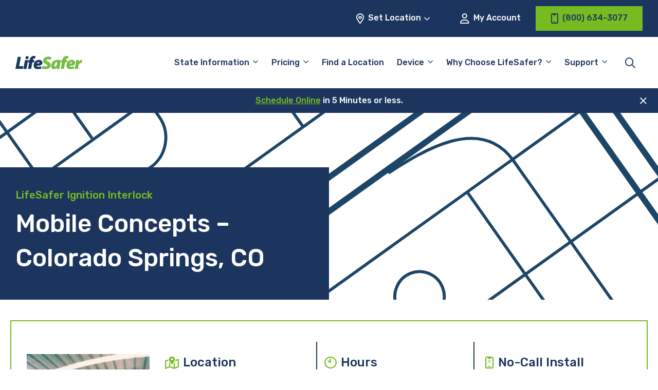

--- FILE ---
content_type: text/html; charset=UTF-8
request_url: https://www.lifesafer.com/locations/colorado/colorado-springs/5533l/
body_size: 31169
content:

<!doctype html>
<html lang="en-US">
<head>
    <meta charset="UTF-8"/>
<script type="pmdelayedscript" data-perfmatters-type="text/javascript" data-cfasync="false" data-no-optimize="1" data-no-defer="1" data-no-minify="1">
/* <![CDATA[ */
var gform;gform||(document.addEventListener("gform_main_scripts_loaded",function(){gform.scriptsLoaded=!0}),document.addEventListener("gform/theme/scripts_loaded",function(){gform.themeScriptsLoaded=!0}),window.addEventListener("DOMContentLoaded",function(){gform.domLoaded=!0}),gform={domLoaded:!1,scriptsLoaded:!1,themeScriptsLoaded:!1,isFormEditor:()=>"function"==typeof InitializeEditor,callIfLoaded:function(o){return!(!gform.domLoaded||!gform.scriptsLoaded||!gform.themeScriptsLoaded&&!gform.isFormEditor()||(gform.isFormEditor()&&console.warn("The use of gform.initializeOnLoaded() is deprecated in the form editor context and will be removed in Gravity Forms 3.1."),o(),0))},initializeOnLoaded:function(o){gform.callIfLoaded(o)||(document.addEventListener("gform_main_scripts_loaded",()=>{gform.scriptsLoaded=!0,gform.callIfLoaded(o)}),document.addEventListener("gform/theme/scripts_loaded",()=>{gform.themeScriptsLoaded=!0,gform.callIfLoaded(o)}),window.addEventListener("DOMContentLoaded",()=>{gform.domLoaded=!0,gform.callIfLoaded(o)}))},hooks:{action:{},filter:{}},addAction:function(o,r,e,t){gform.addHook("action",o,r,e,t)},addFilter:function(o,r,e,t){gform.addHook("filter",o,r,e,t)},doAction:function(o){gform.doHook("action",o,arguments)},applyFilters:function(o){return gform.doHook("filter",o,arguments)},removeAction:function(o,r){gform.removeHook("action",o,r)},removeFilter:function(o,r,e){gform.removeHook("filter",o,r,e)},addHook:function(o,r,e,t,n){null==gform.hooks[o][r]&&(gform.hooks[o][r]=[]);var d=gform.hooks[o][r];null==n&&(n=r+"_"+d.length),gform.hooks[o][r].push({tag:n,callable:e,priority:t=null==t?10:t})},doHook:function(r,o,e){var t;if(e=Array.prototype.slice.call(e,1),null!=gform.hooks[r][o]&&((o=gform.hooks[r][o]).sort(function(o,r){return o.priority-r.priority}),o.forEach(function(o){"function"!=typeof(t=o.callable)&&(t=window[t]),"action"==r?t.apply(null,e):e[0]=t.apply(null,e)})),"filter"==r)return e[0]},removeHook:function(o,r,t,n){var e;null!=gform.hooks[o][r]&&(e=(e=gform.hooks[o][r]).filter(function(o,r,e){return!!(null!=n&&n!=o.tag||null!=t&&t!=o.priority)}),gform.hooks[o][r]=e)}});
/* ]]> */
</script>

    <meta name="viewport" content="width=device-width, initial-scale=1"/>
    <meta name="facebook-domain-verification" content="8j7exbsawgn1pp8roiv8izltm7b6wj" />

    <title>LifeSafer Ignition Interlock at Mobile Concepts, Colorado Springs, CO 80910</title><link rel="preload" href="https://www.lifesafer.com/wp-content/themes/lifesafer-2022/assets/img/bg_page-header.svg" as="image"><link rel="preload" href="https://www.lifesafer.com/wp-content/cache/perfmatters/www.lifesafer.com/minify/f7f022974535.theme.min.css?ver=1746826505" as="style" onload="this.rel='stylesheet';this.removeAttribute('onload');"><link rel="preload" href="https://www.lifesafer.com/wp-content/cache/perfmatters/www.lifesafer.com/fonts/f44aa2c58290.google-fonts.min.css" as="style" onload="this.rel='stylesheet';this.removeAttribute('onload');"><link rel="preload" href="https://www.lifesafer.com/wp-content/cache/perfmatters/www.lifesafer.com/fonts/iJWKBXyIfDnIV7nBrXyw023e.woff2" as="font" type="font/woff2" crossorigin><link rel="preload" href="https://www.lifesafer.com/wp-content/themes/lifesafer-2022/assets/fonts/icomoon.ttf?v9sb3k" as="font" crossorigin><link rel="preload" href="https://www.lifesafer.com/wp-content/cache/perfmatters/www.lifesafer.com/css/wpseo_locations.used.css?ver=1767884524" as="style" /><link rel="stylesheet" id="perfmatters-used-css" href="https://www.lifesafer.com/wp-content/cache/perfmatters/www.lifesafer.com/css/wpseo_locations.used.css?ver=1767884524" media="all" />
	
    <meta name='robots' content='index, follow, max-image-preview:large, max-snippet:-1, max-video-preview:-1' />
	<style>img:is([sizes="auto" i], [sizes^="auto," i]) { contain-intrinsic-size: 3000px 1500px }</style>
	
	<!-- This site is optimized with the Yoast SEO Premium plugin v24.9 (Yoast SEO v24.9) - https://yoast.com/wordpress/plugins/seo/ -->
	<meta name="description" content="Easy, affordable and convenient ignition interlock install at LifeSafer Ignition Interlock, 2432 Hancock Expy, Colorado Springs, CO 80910" />
	<link rel="canonical" href="https://www.lifesafer.com/locations/colorado/colorado-springs/5533l/" />
	<meta property="og:locale" content="en_US" />
	<meta property="og:type" content="article" />
	<meta property="og:title" content="LifeSafer Ignition Interlock at Mobile Concepts, Colorado Springs, CO 80910" />
	<meta property="og:description" content="Easy, affordable and convenient ignition interlock install at LifeSafer Ignition Interlock, 2432 Hancock Expy, Colorado Springs, CO 80910" />
	<meta property="og:url" content="https://www.lifesafer.com/locations/colorado/colorado-springs/5533l/" />
	<meta property="og:site_name" content="LifeSafer Ignition Interlock" />
	<meta property="article:publisher" content="https://www.facebook.com/IgnitionInterlock/" />
	<meta property="article:modified_time" content="2025-11-12T23:29:19+00:00" />
	<meta name="twitter:card" content="summary_large_image" />
	<script type="application/ld+json" class="yoast-schema-graph">{"@context":"https://schema.org","@graph":[{"@type":"AutomotiveBusiness","@id":"https://www.lifesafer.com/locations/colorado/colorado-springs/5533l/#automotive-business","@url":"https://www.lifesafer.com/locations/colorado/colorado-springs/5533l/","image":"https://www.lifesafer.com/wp-content/themes/lifesafer-2022/assets/img/lifesafer-certified-location_320-290.jpg.webp","priceRange":"$-$$","name":"LifeSafer Ignition Interlock Colorado Springs","openingHours":["Mo 8:00-17:00","Tu 10:00-19:00","We 8:00-17:00","Th 10:00-19:00","Fr 8:00-17:00","Sa Closed","Su Closed"],"telephone":"(719) 838-6332","geo":{"@type":"GeoCoordinates","latitude":"38.7960454","longitude":"-104.7736758"},"address":{"@type":"PostalAddress","addressLocality":"Colorado Springs","streetAddress":"2432 Hancock Expy","addressRegion":"CO","postalCode":"80910","addressCountry":{"@type":"Country","name":"US"}},"location":{"@type":"Place","name":"LifeSafer Ignition Interlock Colorado Springs","hasMap":"https://www.google.com/maps/search/?api=1&query=38.7960454,-104.7736758&query_place_id=ChIJtUG_o2JFE4cR_35k1E2R6JY","address":{"@type":"PostalAddress","addressLocality":"Colorado Springs","streetAddress":"2432 Hancock Expy","addressRegion":"CO","postalCode":"80910","addressCountry":{"@type":"Country","name":"US"}},"geo":{"@type":"GeoCoordinates","latitude":"38.7960454","longitude":"-104.7736758"}}},{"@type":"BreadcrumbList","itemListElement":[{"@type":"ListItem","position":1,"name":"All Locations","item":{"@type":"Thing","@id":"https://www.lifesafer.com/locations/"}},{"@type":"ListItem","position":2,"name":"CO","item":{"@type":"Thing","@id":"https://www.lifesafer.com/locations/colorado/"}},{"@type":"ListItem","position":3,"name":"Colorado Springs","item":{"@type":"Thing","@id":"https://www.lifesafer.com/locations/colorado/colorado-springs/"}}]},{"@type":"FAQPage","mainEntity":[{"@type":"Question","name":"How much does an ignition interlock device cost?","acceptedAnswer":{"@type":"Answer","text":"The cost of a LifeSafer Ignition Interlock Device varies by state and by provider. Generally, device installation and monthly rental fees range from $50 to $150. Some providers may also have a maintenance and calibration fee. Lifesafer is known for having the best customer service in the industry and also for offering competitive rates for their ignition interlock device (IID) services."}},{"@type":"Question","name":"What do I need to do for my LifeSafer Ignition Interlock Device maintenance and are there any additional charges?","acceptedAnswer":{"@type":"Answer","text":"At Lifesafer, we want to make sure your ignition interlock device (IID) is always working properly. That’s why we offer maintenance and calibration services to keep your device in top shape.The maintenance fee covers regular inspections and any necessary repairs to ensure your device is functioning properly. The calibration fee is charged for the testing and adjustment of your device to ensure it’s providing accurate BAC readings.It’s important to keep in mind that these costs may vary depending on your location and provider. However, LifeSafer is always transparent about our pricing.To avoid any additional penalties or extensions of your IID use period, it’s essential to schedule and attend your maintenance and calibration appointments on time."}},{"@type":"Question","name":"What should I bring to my appointment?","acceptedAnswer":{"@type":"Answer","text":"Here is a checklist to make it easier for youBring these things to make sure your IID installation appointment goes smoothly:A valid government-issued ID (driver’s license, passport, etc.)The vehicle(s) that the IID will be installed in, along with proof of ownership (title, registration, etc.)Any court or agency-required documentation, such as an order for the installation of an IID.Payment for the installation fee and any required monthly fees for the device.The make and model of your vehicle(s) and the vehicle identification number (VIN). It’s also a good idea to confirm with Lifesafer’s certified shop technicians to see what exactly is required before the appointment."}},{"@type":"Question","name":"What is a monitoring appointment and how often do I need to go to one?","acceptedAnswer":{"@type":"Answer","text":"A monitoring appointment is a scheduled appointment with the service provider who installed the ignition interlock device (IID) in your car. During the appointment, a certified Lifesafer technician will download and review the data from your IID, check the device’s calibration, and ensure that the device is working properly. Monitoring appointments are typically required on a regular basis, typically monthly, to ensure that the device is functioning properly and that you are in compliance with the court or agency’s requirements. The frequency of monitoring appointments can vary depending on the specific laws and regulations of your state or jurisdiction, as well as the court or agency that ordered the IID to be installed, so it is best to consult with the court or agency that ordered the installation of the IID to determine the specific schedule for monitoring appointments. You may also have to pay a monthly rental fee and/or a maintenance and calibration fee. Our top rated customer service team is ready to help. Contact us here."}},{"@type":"Question","name":"What happens if I forget or can't get to my monitoring appointment?","acceptedAnswer":{"@type":"Answer","text":"If you forget or are unable to attend a scheduled monitoring appointment for your ignition interlock device (IID), it’s important to reschedule your appointment as soon as possible. You can easily do this in our convenient online portal. If you fail to attend a scheduled monitoring appointment without prior notice, it may be considered a violation of the terms of your IID agreement and may result in consequences such as fines, additional monitoring appointments, or even revocation of your driving privilege.It is important to communicate with your service provider and make sure you understand the consequences of missing an appointment and the process of rescheduling. Also, If you are having a hard time making it to the appointments, it’s important to let the court or agency that ordered the installation of the IID know and explain the situation, they may have options to help you."}}]}]}</script>
	<meta name="geo.placename" content="Colorado Springs" />
	<meta name="geo.position" content="38.7960454;-104.7736758" />
	<meta name="geo.region" content="United States (US)" />
	<!-- / Yoast SEO Premium plugin. -->


<link rel='dns-prefetch' href='//app.five9.com' />

<link rel='dns-prefetch' href='//www.googletagmanager.com' />
<style id='wp-block-library-inline-css' type='text/css'>
:root{--wp-admin-theme-color:#007cba;--wp-admin-theme-color--rgb:0,124,186;--wp-admin-theme-color-darker-10:#006ba1;--wp-admin-theme-color-darker-10--rgb:0,107,161;--wp-admin-theme-color-darker-20:#005a87;--wp-admin-theme-color-darker-20--rgb:0,90,135;--wp-admin-border-width-focus:2px;--wp-block-synced-color:#7a00df;--wp-block-synced-color--rgb:122,0,223;--wp-bound-block-color:var(--wp-block-synced-color)}@media (min-resolution:192dpi){:root{--wp-admin-border-width-focus:1.5px}}.wp-element-button{cursor:pointer}:root{--wp--preset--font-size--normal:16px;--wp--preset--font-size--huge:42px}:root .has-very-light-gray-background-color{background-color:#eee}:root .has-very-dark-gray-background-color{background-color:#313131}:root .has-very-light-gray-color{color:#eee}:root .has-very-dark-gray-color{color:#313131}:root .has-vivid-green-cyan-to-vivid-cyan-blue-gradient-background{background:linear-gradient(135deg,#00d084,#0693e3)}:root .has-purple-crush-gradient-background{background:linear-gradient(135deg,#34e2e4,#4721fb 50%,#ab1dfe)}:root .has-hazy-dawn-gradient-background{background:linear-gradient(135deg,#faaca8,#dad0ec)}:root .has-subdued-olive-gradient-background{background:linear-gradient(135deg,#fafae1,#67a671)}:root .has-atomic-cream-gradient-background{background:linear-gradient(135deg,#fdd79a,#004a59)}:root .has-nightshade-gradient-background{background:linear-gradient(135deg,#330968,#31cdcf)}:root .has-midnight-gradient-background{background:linear-gradient(135deg,#020381,#2874fc)}.has-regular-font-size{font-size:1em}.has-larger-font-size{font-size:2.625em}.has-normal-font-size{font-size:var(--wp--preset--font-size--normal)}.has-huge-font-size{font-size:var(--wp--preset--font-size--huge)}.has-text-align-center{text-align:center}.has-text-align-left{text-align:left}.has-text-align-right{text-align:right}#end-resizable-editor-section{display:none}.aligncenter{clear:both}.items-justified-left{justify-content:flex-start}.items-justified-center{justify-content:center}.items-justified-right{justify-content:flex-end}.items-justified-space-between{justify-content:space-between}.screen-reader-text{border:0;clip:rect(1px,1px,1px,1px);clip-path:inset(50%);height:1px;margin:-1px;overflow:hidden;padding:0;position:absolute;width:1px;word-wrap:normal!important}.screen-reader-text:focus{background-color:#ddd;clip:auto!important;clip-path:none;color:#444;display:block;font-size:1em;height:auto;left:5px;line-height:normal;padding:15px 23px 14px;text-decoration:none;top:5px;width:auto;z-index:100000}html :where(.has-border-color){border-style:solid}html :where([style*=border-top-color]){border-top-style:solid}html :where([style*=border-right-color]){border-right-style:solid}html :where([style*=border-bottom-color]){border-bottom-style:solid}html :where([style*=border-left-color]){border-left-style:solid}html :where([style*=border-width]){border-style:solid}html :where([style*=border-top-width]){border-top-style:solid}html :where([style*=border-right-width]){border-right-style:solid}html :where([style*=border-bottom-width]){border-bottom-style:solid}html :where([style*=border-left-width]){border-left-style:solid}html :where(img[class*=wp-image-]){height:auto;max-width:100%}:where(figure){margin:0 0 1em}html :where(.is-position-sticky){--wp-admin--admin-bar--position-offset:var(--wp-admin--admin-bar--height,0px)}@media screen and (max-width:600px){html :where(.is-position-sticky){--wp-admin--admin-bar--position-offset:0px}}
</style>
<link rel="stylesheet" id="nd-five9-modal-css" type="text/css" media="all" data-pmdelayedstyle="https://www.lifesafer.com/wp-content/cache/perfmatters/www.lifesafer.com/minify/15d33ae99065.five9-modal.min.css?ver=1657648349">
<link rel="stylesheet" id="YSFA-css" type="text/css" media="all" data-pmdelayedstyle="https://www.lifesafer.com/wp-content/cache/perfmatters/www.lifesafer.com/minify/8948cc638228.style.min.css?ver=1.1.0">
<link rel='stylesheet' id='lifesafer-2022-google-fonts-css' href='https://www.lifesafer.com/wp-content/cache/perfmatters/www.lifesafer.com/fonts/f44aa2c58290.google-fonts.min.css' type='text/css' media='all' />
<link rel="stylesheet" id="lifesafer-2022-icon-font-css" type="text/css" media="all" data-pmdelayedstyle="https://www.lifesafer.com/wp-content/cache/perfmatters/www.lifesafer.com/minify/86e7156f0936.icomoon.min.css?ver=1702498307">
<link rel="stylesheet" id="lifesafer-2022-css" type="text/css" media="all" data-pmdelayedstyle="https://www.lifesafer.com/wp-content/cache/perfmatters/www.lifesafer.com/minify/f7f022974535.theme.min.css?ver=1746826505">
<link rel="stylesheet" id="remodal-css" type="text/css" media="all" data-pmdelayedstyle="https://www.lifesafer.com/wp-content/cache/perfmatters/www.lifesafer.com/minify/1d22ad959288.remodal.min.css?ver=1.1.1">
<link rel="stylesheet" id="remodal-theme-css" type="text/css" media="all" data-pmdelayedstyle="https://www.lifesafer.com/wp-content/cache/perfmatters/www.lifesafer.com/minify/a86d9cf70c34.remodal-default-theme.min.css?ver=1.1.1">
<style id='block-visibility-screen-size-styles-inline-css' type='text/css'>
/* Large screens (desktops, 960px and up) */
@media ( min-width: 960px ) {
	.block-visibility-hide-large-screen {
		display: none !important;
	}
}

/* Medium screens (tablets, between 768px and 960px) */
@media ( min-width: 768px ) and ( max-width: 959.98px ) {
	.block-visibility-hide-medium-screen {
		display: none !important;
	}
}

/* Small screens (mobile devices, less than 768px) */
@media ( max-width: 767.98px ) {
	.block-visibility-hide-small-screen {
		display: none !important;
	}
}
</style>
<script type="pmdelayedscript" src="https://www.lifesafer.com/wp-content/themes/lifesafer-2022/assets/js/gravity-forms.js?ver=1766162678" id="gravity-forms-js" data-perfmatters-type="text/javascript" data-cfasync="false" data-no-optimize="1" data-no-defer="1" data-no-minify="1"></script>
<script type="pmdelayedscript" src="https://www.lifesafer.com/wp-content/plugins/five9-modal/js/five9-modal.js?ver=1727085046" id="nd-five9-modal-js" data-perfmatters-type="text/javascript" data-cfasync="false" data-no-optimize="1" data-no-defer="1" data-no-minify="1"></script>
<script type="pmdelayedscript" src="https://www.lifesafer.com/wp-includes/js/jquery/jquery.min.js?ver=3.7.1" id="jquery-core-js" data-perfmatters-type="text/javascript" data-cfasync="false" data-no-optimize="1" data-no-defer="1" data-no-minify="1"></script>
<script type="pmdelayedscript" src="https://app.five9.com/consoles/SocialWidget/five9-social-widget.min.js" id="five9-widget-js" data-perfmatters-type="text/javascript" data-cfasync="false" data-no-optimize="1" data-no-defer="1" data-no-minify="1"></script>
<script type="pmdelayedscript" id="five9-frontend-js-extra" data-perfmatters-type="text/javascript" data-cfasync="false" data-no-optimize="1" data-no-defer="1" data-no-minify="1">
/* <![CDATA[ */
var five9_widget_options = {"type":"chat","options":{"rootUrl":"https:\/\/app.five9.com\/consoles\/","type":"chat","title":"LifeSafer Service Chat","tenant":"LMG Holdings","profiles":"Service Chat","showProfiles":false,"profileLabel":"","autostart":true,"surveyOptions":{"showComment":true,"requireComment":false},"playSoundOnMessage":true,"allowCustomerToControlSoundPlay":false,"showEmailButton":false,"useBusinessHours":true,"hideDuringAfterHours":false,"showPrintButton":false,"allowUsabilityMenu":false,"enableCallback":false,"logo":"https:\/\/www.lifesafer.com\/wp-content\/uploads\/2020\/03\/lifesafer-logo@2x.png","theme":"https:\/\/www.lifesafer.com\/wp-content\/themes\/lifesafer\/css\/five9.css","fields":{"name":{"value":"","show":true,"label":"Name"},"email":{"value":"","show":true,"label":"Email"},"phone number":{"value":"","show":true,"label":"Phone Number"},"existing customer":{"value":"","show":true,"label":"Are you an existing customer?"}}}};
/* ]]> */
</script>
<script type="pmdelayedscript" src="https://www.lifesafer.com/wp-content/plugins/five9/assets/js/frontend.min.js?ver=1.0.5" id="five9-frontend-js" data-perfmatters-type="text/javascript" data-cfasync="false" data-no-optimize="1" data-no-defer="1" data-no-minify="1"></script>
<link rel="https://api.w.org/" href="https://www.lifesafer.com/wp-json/" /><link rel="alternate" title="JSON" type="application/json" href="https://www.lifesafer.com/wp-json/wp/v2/wpseo_locations/69120" /><link rel="alternate" title="oEmbed (JSON)" type="application/json+oembed" href="https://www.lifesafer.com/wp-json/oembed/1.0/embed?url=https%3A%2F%2Fwww.lifesafer.com%2Flocations%2Fcolorado%2Fcolorado-springs%2F5533l%2F" />
<link rel="alternate" title="oEmbed (XML)" type="text/xml+oembed" href="https://www.lifesafer.com/wp-json/oembed/1.0/embed?url=https%3A%2F%2Fwww.lifesafer.com%2Flocations%2Fcolorado%2Fcolorado-springs%2F5533l%2F&#038;format=xml" />
<meta name="generator" content="Site Kit by Google 1.159.0" /><script type="pmdelayedscript" data-cfasync="false" data-no-optimize="1" data-no-defer="1" data-no-minify="1">
  window.dataLayer = window.dataLayer ||[];
  function gtag(){dataLayer.push(arguments);}
  gtag('consent','default',{
    'ad_storage':'denied',
    'analytics_storage':'denied',
    'ad_user_data':'denied',
    'ad_personalization':'denied',
    'personalization_storage:'denied',
    'functionality_storage:'granted',
    'security_storage:'granted',
    'wait_for_update': 500
  });
  gtag("set", "ads_data_redaction", true);
</script>
<script async type="text/javascript" src="//cdn-4.convertexperiments.com/js/10042443-10048989.js"></script>
<script src="https://cmp.osano.com/AzZMwZTuSswkf3YSk/3ce28e2b-d766-4c62-ba74-42bd7ea22bef/osano.js" type="pmdelayedscript" data-cfasync="false" data-no-optimize="1" data-no-defer="1" data-no-minify="1"></script>
<!-- Google Tag Manager snippet added by Site Kit -->
<script type="pmdelayedscript" data-perfmatters-type="text/javascript" data-cfasync="false" data-no-optimize="1" data-no-defer="1" data-no-minify="1">
/* <![CDATA[ */

			( function( w, d, s, l, i ) {
				w[l] = w[l] || [];
				w[l].push( {'gtm.start': new Date().getTime(), event: 'gtm.js'} );
				var f = d.getElementsByTagName( s )[0],
					j = d.createElement( s ), dl = l != 'dataLayer' ? '&l=' + l : '';
				j.async = true;
				j.src = 'https://www.googletagmanager.com/gtm.js?id=' + i + dl;
				f.parentNode.insertBefore( j, f );
			} )( window, document, 'script', 'dataLayer', 'GTM-KHZ5CP' );
			
/* ]]> */
</script>

<!-- End Google Tag Manager snippet added by Site Kit -->
<link rel="icon" href="https://www.lifesafer.com/wp-content/uploads/2020/01/cropped-LifeSafer_Favicon-Square-150x150.png.webp" sizes="32x32" />
<link rel="icon" href="https://www.lifesafer.com/wp-content/uploads/2020/01/cropped-LifeSafer_Favicon-Square-300x300.png.webp" sizes="192x192" />
<link rel="apple-touch-icon" href="https://www.lifesafer.com/wp-content/uploads/2020/01/cropped-LifeSafer_Favicon-Square-300x300.png.webp" />
<meta name="msapplication-TileImage" content="https://www.lifesafer.com/wp-content/uploads/2020/01/cropped-LifeSafer_Favicon-Square-300x300.png.webp" />
		<style type="text/css" id="wp-custom-css">
			body {
    font-family: Rubik, sans-serif;
}

h1, 
.heading-h1 {
    font-size: calc(1.4375rem + 2.25vw);
	margin-bottom: 0.5rem;
}

.hero-block__form .gform_heading .gform_title {
	color: #1C355E !important;
}

/* Fix 'Find Convenient [state] Locations Near You' width on /locations/[state] pages */
.wp-block-cover .wp-block-cover-is-layout-constrained {
	max-width: 1400px;
	padding-left: 14px;
	padding-right: 14px;
}

@media (min-width: 1400px) {
	.wp-block-cover .wp-block-cover-is-layout-constrained {
	padding-left: 1.875rem;
	padding-right: 1.875rem;
	}
}

.five9-frame {
	display: none;
}

body #gform_wrapper_34 .gform_heading .gform_title {			font-size: 30px;
	color: #1e355e;
	text-align: center;
	}

body #gform_wrapper_34 .gform_heading .gform_description 	{		color: #76bc21;
	display: block;
	margin-bottom: 1rem;
	margin-top: -.75rem;
	text-align: center;
	width: 100%;
	font-size: 18px;
		 font-weight: 500;
		 font-style: italic;
	}

/* #gform_wrapper_34 .gform_body {margin: 0 auto} */

#gform_wrapper_34 .gform_fields {font-size:10px}

.column-border-1 {border: solid 2px #76bc21}

.column-border-2 {
	border: solid 2px #76bc21;
	padding: 15px
}

.image-border {
	border: solid 2px #76bc21;
}
.list-margin {margin: 0px 20px; padding: 0px 20px}

.column-spacing {column-gap: 75px}

.gform_required_legend {
	display: none;
}

.button-align {
	text-align:center
}

.announcement-text {
	font-size: 20px
}

.announcement-border {
	border: solid 3px #76bc21
}

.state-cost-block .is-style-outline .wp-element-button {
	background: transparent !important;
}

.state-cost-block .is-style-outline .wp-element-button:hover {
	background: var(--primary-green) !important;
	color: var(--primary-blue) !important;
}

.osano-cm-widget {
	display:none;
}

/* Temporarily hide because it's breaking on non-dev database */
/* .facetwp-radius-wrap {
	display: none !important;
} */

/* @media (min-width:1200px) {
	.locator-block .facetwp-radius-wrap {
	left: 34.4375rem;
	}
} */

/* Quick fix for no Endorsements block on homepage */
@media (max-width:639px) {
	.state-requirements-block__content {
		margin-bottom: 0 !important;
	}
}

.wp-block-table td {
    vertical-align: top;
}

#gform_fields_15 {
	row-gap:20px;
}

#field_15_11 {
	font-size:11px;
}		</style>
		
    <!-- BEGIN - Make Tables Responsive -->
    <style type="text/css">
        
    /* Multi-row tables */
    @media (max-width: 650px) {

        .mtr-table tbody,
        .mtr-table {
        	width: 100% !important;
            display: table !important;
        }

        .mtr-table tr,
        .mtr-table .mtr-th-tag,
        .mtr-table .mtr-td-tag {
        	display: block !important;
            clear: both !important;
            height: auto !important;
        }

        .mtr-table .mtr-td-tag,
        .mtr-table .mtr-th-tag {
        	text-align: right !important;
            width: auto !important;
            box-sizing: border-box !important;
            overflow: auto !important;
        }
    
            .mtr-table .mtr-cell-content {
            	text-align: right !important;
            }
            
        .mtr-table tbody,
        .mtr-table tr,
        .mtr-table {
        	border: none !important;
            padding: 0 !important;
        }

        .mtr-table .mtr-td-tag,
        .mtr-table .mtr-th-tag {
        	border: none;
        }

        .mtr-table tr:nth-child(even) .mtr-td-tag,
        .mtr-table tr:nth-child(even) .mtr-th-tag {
            border-bottom: 1px solid #dddddd !important;
            border-left: 1px solid #dddddd !important;
            border-right: 1px solid #dddddd !important;
            border-top: none !important;
        }

        .mtr-table tr:nth-child(odd) .mtr-td-tag,
        .mtr-table tr:nth-child(odd) .mtr-th-tag {
            border-bottom: 1px solid #bbbbbb !important;
            border-left: 1px solid #bbbbbb !important;
            border-right: 1px solid #bbbbbb !important;
            border-top: none !important;
        }

        .mtr-table tr:first-of-type td:first-of-type,
        .mtr-table tr:first-of-type th:first-of-type {
            border-top: 1px solid #bbbbbb !important;
        }

        .mtr-table.mtr-thead-td tr:nth-of-type(2) td:first-child,
        .mtr-table.mtr-thead-td tr:nth-of-type(2) th:first-child,
        .mtr-table.mtr-tr-th tr:nth-of-type(2) td:first-child,
        .mtr-table.mtr-tr-th tr:nth-of-type(2) th:first-child,
        .mtr-table.mtr-tr-td tr:nth-of-type(2) td:first-child,
        .mtr-table.mtr-tr-td tr:nth-of-type(2) th:first-child {
            border-top: 1px solid #dddddd !important;
        }
            .mtr-table tr:nth-child(even),
            .mtr-table tr:nth-child(even) .mtr-td-tag,
            .mtr-table tr:nth-child(even) .mtr-th-tag {
                background: #ffffff !important;
            }

            .mtr-table tr:nth-child(odd),
            .mtr-table tr:nth-child(odd) .mtr-td-tag,
            .mtr-table tr:nth-child(odd) .mtr-th-tag {
                background: #dddddd !important;
            }
        .mtr-table .mtr-td-tag,
        .mtr-table .mtr-td-tag:first-child,
        .mtr-table .mtr-th-tag,
        .mtr-table .mtr-th-tag:first-child {
            padding: 5px 10px !important;
        }
        
        .mtr-table td[data-mtr-content]:before,
        .mtr-table th[data-mtr-content]:before {
        	display: inline-block !important;
        	content: attr(data-mtr-content) !important;
        	float: left !important;
            text-align: left !important;
            white-space: pre-line !important;
        }
        
        .mtr-table thead,
        .mtr-table.mtr-tr-th tr:first-of-type,
        .mtr-table.mtr-tr-td tr:first-of-type,
        .mtr-table colgroup {
        	display: none !important;
        }
    
        .mtr-cell-content {
            max-width: 49% !important;
            display: inline-block !important;
        }
            
        .mtr-table td[data-mtr-content]:before,
        .mtr-table th[data-mtr-content]:before {
            max-width: 49% !important;
        }
            
    }
    
    /* Single-row tables */
    @media (max-width: 650px) {

        .mtr-one-row-table .mtr-td-tag,
        .mtr-one-row-table .mtr-th-tag {
            box-sizing: border-box !important;
        }

        .mtr-one-row-table colgroup {
        	display: none !important;
        }

    
        .mtr-one-row-table tbody,
        .mtr-one-row-table tr,
        .mtr-one-row-table {
        	border: none !important;
            padding: 0 !important;
            width: 100% !important;
            display: block;
        }

        .mtr-one-row-table .mtr-td-tag,
        .mtr-one-row-table .mtr-th-tag {
            border: none;
        }
        
        .mtr-one-row-table .mtr-td-tag,
        .mtr-one-row-table .mtr-th-tag {
        	display: block !important;
            width: 50% !important;
        }
        .mtr-one-row-table tr {
            display: flex !important;
            flex-wrap: wrap !important;
        }
        
            .mtr-one-row-table td:nth-child(4n+1),
            .mtr-one-row-table th:nth-child(4n+1),
            .mtr-one-row-table td:nth-child(4n+2),
            .mtr-one-row-table th:nth-child(4n+2) {
                background: #dddddd !important;
            }

            .mtr-one-row-table th:nth-child(2n+1),
            .mtr-one-row-table td:nth-child(2n+1) {
                border-right: 1px solid #bbbbbb !important;
                border-left: 1px solid #bbbbbb !important;
            }

            .mtr-one-row-table td:nth-child(2n+2),
            .mtr-one-row-table th:nth-child(2n+2) {
                border-right: 1px solid #bbbbbb !important;
            }

            /* last two */
            .mtr-one-row-table td:nth-last-child(-n+2),
            .mtr-one-row-table th:nth-last-child(-n+2) {
                border-bottom: 1px solid #bbbbbb !important;
            }
            
        .mtr-one-row-table .mtr-td-tag,
        .mtr-one-row-table .mtr-th-tag {
            border-top: 1px solid #bbbbbb !important;
            padding: 5px 10px !important;
        }
        
    }
    </style>
    <!-- END - Make Tables Responsive -->
        <noscript><style>.perfmatters-lazy[data-src]{display:none !important;}</style></noscript><style>.perfmatters-lazy-youtube{position:relative;width:100%;max-width:100%;height:0;padding-bottom:56.23%;overflow:hidden}.perfmatters-lazy-youtube img{position:absolute;top:0;right:0;bottom:0;left:0;display:block;width:100%;max-width:100%;height:auto;margin:auto;border:none;cursor:pointer;transition:.5s all;-webkit-transition:.5s all;-moz-transition:.5s all}.perfmatters-lazy-youtube img:hover{-webkit-filter:brightness(75%)}.perfmatters-lazy-youtube .play{position:absolute;top:50%;left:50%;right:auto;width:68px;height:48px;margin-left:-34px;margin-top:-24px;background:url(https://www.lifesafer.com/wp-content/plugins/perfmatters/img/youtube.svg) no-repeat;background-position:center;background-size:cover;pointer-events:none;filter:grayscale(1)}.perfmatters-lazy-youtube:hover .play{filter:grayscale(0)}.perfmatters-lazy-youtube iframe{position:absolute;top:0;left:0;width:100%;height:100%;z-index:99}</style></head>

<body class="wpseo_locations-template-default single single-wpseo_locations postid-69120">
		<!-- Google Tag Manager (noscript) snippet added by Site Kit -->
		<noscript>
			<iframe src="https://www.googletagmanager.com/ns.html?id=GTM-KHZ5CP" height="0" width="0" style="display:none;visibility:hidden"></iframe>
		</noscript>
		<!-- End Google Tag Manager (noscript) snippet added by Site Kit -->
		
<header id="site-header" class="site-header stuck">
    <div id="utility-navigation" class="utility-navigation">
        <div class="wrapper">
            <div id="utility-navigation-location" class="js-toggle__container">
                <button class="button button--light js-toggle button--change-location utility-navigation__location-btn">
                    <i class="far fa-location-dot icon-left"></i>
                    <span id="location-cta-text" class="utility-navigation__location-text">Set Location</span>
                    <i class="far fa-angle-down icon-right"></i>
                </button>
                <div class="dropdown dropdown--center dropdown--location">
                    <div id="location-cta-subtitle" class="h5 dropdown__title">Set Your Location</div>
                    <div id="scram-nearest-location"></div>
                    <div class="dropdown--location-container">
                        <input id="address-entry" type="text" placeholder="Enter location" class="js-dropdown-focusable address-entry">
                        <button id="update-location" type="submit" class="js-dropdown-focusable">Update</button>
                    </div>
                    <div id="dropdown-location-feedback" class="dropdown--location-feedback"></div>
                </div>
            </div>
            <a id="utility-navigation-account" class="button button--light utility-navigation__account" href="https://myaccount.lifesafer.com/"><i class="far fa-user icon-left"></i> My Account</a>
	                    <a id="utility-navigation-phone" class="button button--primary utility-navigation__phone" href="tel:8006343077">
                <i class="far fa-mobile-notch icon-left"></i>
                <span class="utility-navigation__location-text">(800) 634-3077</span>
            </a>
        </div>
    </div>
    <div id="menu-bar" class="menu-bar">
        <div class="wrapper">
            <div id="site-branding" class="site-branding">
                <!-- Mobile Menu Toggle - turn to X when open -->
                <button id="menu-toggle" class="menu-toggle button button--dark" aria-label="Toggle the main menu" aria-controls="primary-menu" aria-expanded="false">
                    <i class="fa-regular fa-bars"></i>
                </button>

                <!-- Logo -->
                <a
                    draggable="false"
                    class="no-drag site-branding__logo"
                    href="https://www.lifesafer.com"
                    rel="home"
                    oncontextmenu="return false;"
                >
                    <img
                        draggable="false"
                        width="180"
                        height="60"
                        src="https://www.lifesafer.com/wp-content/themes/lifesafer-2022/assets/img/lifesafer-cropped.svg"
                        alt="LifeSafer Ignition Interlock"
                        loading="eager"
                    />
                </a>
            </div>
            <div id="primary-menu-container" class="primary-menu-container">
                <!-- #utility-navigation-phone placed here <lg breakpoint -->

                <ul id="primary-menu" class="primary-menu"><li id="menu-item-67243" class="megamenu menu-item menu-item-type-custom menu-item-object-custom menu-item-has-children menu-item-67243"><a href="#">State Information</a>
<ul class="sub-menu">
	<li id="menu-item-68134" class="menu-item menu-item-type-post_type menu-item-object-page menu-item-68134"><a href="https://www.lifesafer.com/alabama/">Alabama</a></li>
	<li id="menu-item-68209" class="menu-item menu-item-type-post_type menu-item-object-page menu-item-68209"><a href="https://www.lifesafer.com/alaska/">Alaska</a></li>
	<li id="menu-item-67482" class="menu-item menu-item-type-post_type menu-item-object-page menu-item-67482"><a href="https://www.lifesafer.com/arizona/">Arizona</a></li>
	<li id="menu-item-68079" class="menu-item menu-item-type-post_type menu-item-object-page menu-item-68079"><a href="https://www.lifesafer.com/arkansas/">Arkansas</a></li>
	<li id="menu-item-68051" class="menu-item menu-item-type-post_type menu-item-object-page menu-item-68051"><a href="https://www.lifesafer.com/california/">California</a></li>
	<li id="menu-item-67296" class="menu-item menu-item-type-custom menu-item-object-custom menu-item-67296"><a href="https://www.lifesafer.com/colorado/">Colorado</a></li>
	<li id="menu-item-68188" class="menu-item menu-item-type-post_type menu-item-object-page menu-item-68188"><a href="https://www.lifesafer.com/connecticut/">Connecticut</a></li>
	<li id="menu-item-67380" class="menu-item menu-item-type-post_type menu-item-object-page menu-item-67380"><a href="https://www.lifesafer.com/florida/">Florida</a></li>
	<li id="menu-item-68471" class="menu-item menu-item-type-post_type menu-item-object-page menu-item-68471"><a href="https://www.lifesafer.com/georgia/">Georgia</a></li>
	<li id="menu-item-68694" class="menu-item menu-item-type-post_type menu-item-object-page menu-item-68694"><a href="https://www.lifesafer.com/idaho/">Idaho</a></li>
	<li id="menu-item-67537" class="menu-item menu-item-type-post_type menu-item-object-page menu-item-67537"><a href="https://www.lifesafer.com/illinois/">Illinois</a></li>
	<li id="menu-item-68268" class="menu-item menu-item-type-post_type menu-item-object-page menu-item-68268"><a href="https://www.lifesafer.com/indiana/">Indiana</a></li>
	<li id="menu-item-68436" class="menu-item menu-item-type-post_type menu-item-object-page menu-item-68436"><a href="https://www.lifesafer.com/iowa/">Iowa</a></li>
	<li id="menu-item-68709" class="menu-item menu-item-type-post_type menu-item-object-page menu-item-68709"><a href="https://www.lifesafer.com/kansas/">Kansas</a></li>
	<li id="menu-item-68363" class="menu-item menu-item-type-post_type menu-item-object-page menu-item-68363"><a href="https://www.lifesafer.com/kentucky/">Kentucky</a></li>
	<li id="menu-item-68645" class="menu-item menu-item-type-post_type menu-item-object-page menu-item-68645"><a href="https://www.lifesafer.com/louisiana/">Louisiana</a></li>
	<li id="menu-item-68445" class="menu-item menu-item-type-post_type menu-item-object-page menu-item-68445"><a href="https://www.lifesafer.com/maine/">Maine</a></li>
	<li id="menu-item-68019" class="menu-item menu-item-type-post_type menu-item-object-page menu-item-68019"><a href="https://www.lifesafer.com/maryland/">Maryland</a></li>
	<li id="menu-item-68420" class="menu-item menu-item-type-post_type menu-item-object-page menu-item-68420"><a href="https://www.lifesafer.com/massachusetts/">Massachusetts</a></li>
	<li id="menu-item-68662" class="menu-item menu-item-type-post_type menu-item-object-page menu-item-68662"><a href="https://www.lifesafer.com/michigan/">Michigan</a></li>
	<li id="menu-item-68630" class="menu-item menu-item-type-post_type menu-item-object-page menu-item-68630"><a href="https://www.lifesafer.com/minnesota/">Minnesota</a></li>
	<li id="menu-item-68480" class="menu-item menu-item-type-post_type menu-item-object-page menu-item-68480"><a href="https://www.lifesafer.com/mississippi/">Mississippi</a></li>
	<li id="menu-item-67297" class="menu-item menu-item-type-custom menu-item-object-custom menu-item-67297"><a href="https://www.lifesafer.com/missouri/">Missouri</a></li>
	<li id="menu-item-68729" class="menu-item menu-item-type-post_type menu-item-object-page menu-item-68729"><a href="https://www.lifesafer.com/montana/">Montana</a></li>
	<li id="menu-item-68673" class="menu-item menu-item-type-post_type menu-item-object-page menu-item-68673"><a href="https://www.lifesafer.com/nebraska/">Nebraska</a></li>
	<li id="menu-item-68617" class="menu-item menu-item-type-post_type menu-item-object-page menu-item-68617"><a href="https://www.lifesafer.com/nevada/">Nevada</a></li>
	<li id="menu-item-68728" class="menu-item menu-item-type-post_type menu-item-object-page menu-item-68728"><a href="https://www.lifesafer.com/new-hampshire/">New Hampshire</a></li>
	<li id="menu-item-68381" class="menu-item menu-item-type-post_type menu-item-object-page menu-item-68381"><a href="https://www.lifesafer.com/new-jersey/">New Jersey</a></li>
	<li id="menu-item-68459" class="menu-item menu-item-type-post_type menu-item-object-page menu-item-68459"><a href="https://www.lifesafer.com/new-mexico/">New Mexico</a></li>
	<li id="menu-item-67258" class="menu-item menu-item-type-custom menu-item-object-custom menu-item-67258"><a href="https://www.lifesafer.com/new-york/">New York</a></li>
	<li id="menu-item-67494" class="menu-item menu-item-type-post_type menu-item-object-page menu-item-67494"><a href="https://www.lifesafer.com/north-carolina/">North Carolina</a></li>
	<li id="menu-item-68409" class="menu-item menu-item-type-post_type menu-item-object-page menu-item-68409"><a href="https://www.lifesafer.com/ohio/">Ohio</a></li>
	<li id="menu-item-68560" class="menu-item menu-item-type-post_type menu-item-object-page menu-item-68560"><a href="https://www.lifesafer.com/oklahoma/">Oklahoma</a></li>
	<li id="menu-item-68135" class="menu-item menu-item-type-post_type menu-item-object-page menu-item-68135"><a href="https://www.lifesafer.com/oregon/">Oregon</a></li>
	<li id="menu-item-68150" class="menu-item menu-item-type-post_type menu-item-object-page menu-item-68150"><a href="https://www.lifesafer.com/pennsylvania/">Pennsylvania</a></li>
	<li id="menu-item-68532" class="menu-item menu-item-type-post_type menu-item-object-page menu-item-68532"><a href="https://www.lifesafer.com/rhode-island/">Rhode Island</a></li>
	<li id="menu-item-68278" class="menu-item menu-item-type-post_type menu-item-object-page menu-item-68278"><a href="https://www.lifesafer.com/south-carolina/">South Carolina</a></li>
	<li id="menu-item-68736" class="menu-item menu-item-type-post_type menu-item-object-page menu-item-68736"><a href="https://www.lifesafer.com/south-dakota/">South Dakota</a></li>
	<li id="menu-item-68267" class="menu-item menu-item-type-post_type menu-item-object-page menu-item-68267"><a href="https://www.lifesafer.com/tennessee/">Tennessee</a></li>
	<li id="menu-item-68020" class="menu-item menu-item-type-post_type menu-item-object-page menu-item-68020"><a href="https://www.lifesafer.com/texas/">Texas</a></li>
	<li id="menu-item-68522" class="menu-item menu-item-type-post_type menu-item-object-page menu-item-68522"><a href="https://www.lifesafer.com/utah/">Utah</a></li>
	<li id="menu-item-68684" class="menu-item menu-item-type-post_type menu-item-object-page menu-item-68684"><a href="https://www.lifesafer.com/vermont/">Vermont</a></li>
	<li id="menu-item-67927" class="menu-item menu-item-type-post_type menu-item-object-page menu-item-67927"><a href="https://www.lifesafer.com/virginia/">Virginia</a></li>
	<li id="menu-item-67298" class="menu-item menu-item-type-custom menu-item-object-custom menu-item-67298"><a href="https://www.lifesafer.com/washington/">Washington</a></li>
	<li id="menu-item-68608" class="menu-item menu-item-type-post_type menu-item-object-page menu-item-68608"><a href="https://www.lifesafer.com/washington-dc/">Washington D.C.</a></li>
	<li id="menu-item-68352" class="menu-item menu-item-type-post_type menu-item-object-page menu-item-68352"><a href="https://www.lifesafer.com/west-virginia/">West Virginia</a></li>
	<li id="menu-item-68160" class="menu-item menu-item-type-post_type menu-item-object-page menu-item-68160"><a href="https://www.lifesafer.com/wisconsin/">Wisconsin</a></li>
	<li id="menu-item-68708" class="menu-item menu-item-type-post_type menu-item-object-page menu-item-68708"><a href="https://www.lifesafer.com/wyoming/">Wyoming</a></li>
</ul>
</li>
<li id="menu-item-62559" class="menu-item menu-item-type-custom menu-item-object-custom menu-item-has-children menu-item-62559"><a href="https://www.lifesafer.com/ignition-interlock-cost/">Pricing</a>
<ul class="sub-menu">
	<li id="menu-item-385" class="menu-item menu-item-type-post_type menu-item-object-page menu-item-385"><a href="https://www.lifesafer.com/ignition-interlock-cost/">Ignition Interlock Cost</a></li>
	<li id="menu-item-59938" class="menu-item menu-item-type-post_type menu-item-object-page menu-item-59938"><a href="https://www.lifesafer.com/special-offers-on-your-ignition-interlock/">Special Offers</a></li>
	<li id="menu-item-67318" class="menu-item menu-item-type-custom menu-item-object-custom menu-item-67318"><a href="https://www.lifesafer.com/get-a-quote/">Get A Quote</a></li>
	<li id="menu-item-67317" class="menu-item menu-item-type-post_type menu-item-object-page menu-item-67317"><a href="https://www.lifesafer.com/ignition-interlock-cost/financial-assistance/">Financial Assistance</a></li>
</ul>
</li>
<li id="menu-item-59949" class="menu-item-locations menu-item menu-item-type-custom menu-item-object-custom menu-item-59949"><a href="/locations/">Find a Location</a></li>
<li id="menu-item-67319" class="menu-item menu-item-type-post_type menu-item-object-page menu-item-has-children menu-item-67319"><a href="https://www.lifesafer.com/ignition-interlock-devices/">Device</a>
<ul class="sub-menu">
	<li id="menu-item-67320" class="menu-item menu-item-type-custom menu-item-object-custom menu-item-67320"><a href="https://www.lifesafer.com/ignition-interlock-devices/">Ignition Interlock Devices</a></li>
	<li id="menu-item-255" class="menu-item menu-item-type-post_type menu-item-object-page menu-item-255"><a href="https://www.lifesafer.com/ignition-interlock-devices/what-is-an-ignition-interlock/">What is an Interlock Device?</a></li>
	<li id="menu-item-62514" class="menu-item menu-item-type-post_type menu-item-object-page menu-item-62514"><a href="https://www.lifesafer.com/products/">LifeSafer Devices</a></li>
	<li id="menu-item-67321" class="menu-item menu-item-type-post_type menu-item-object-page menu-item-67321"><a href="https://www.lifesafer.com/installation/">Ignition Interlock Installation</a></li>
	<li id="menu-item-59953" class="menu-item menu-item-type-post_type menu-item-object-page menu-item-59953"><a href="https://www.lifesafer.com/faqs/">Interlock FAQs</a></li>
</ul>
</li>
<li id="menu-item-62558" class="menu-item menu-item-type-custom menu-item-object-custom menu-item-has-children menu-item-62558"><a href="https://www.lifesafer.com/the-lifesafer-difference/">Why Choose LifeSafer?</a>
<ul class="sub-menu">
	<li id="menu-item-62557" class="menu-item menu-item-type-post_type menu-item-object-page menu-item-62557"><a href="https://www.lifesafer.com/the-lifesafer-difference/">The LifeSafer Difference</a></li>
	<li id="menu-item-59694" class="menu-item menu-item-type-post_type menu-item-object-page menu-item-59694"><a href="https://www.lifesafer.com/guaranteed-same-day-installation/">Guaranteed Same Day Installation</a></li>
	<li id="menu-item-59695" class="menu-item menu-item-type-post_type menu-item-object-page menu-item-59695"><a href="https://www.lifesafer.com/online-enrollment/">Online Scheduling</a></li>
	<li id="menu-item-59730" class="menu-item menu-item-type-post_type menu-item-object-page menu-item-59730"><a href="https://www.lifesafer.com/top-rated-interlock/">Top Rated Interlock Device</a></li>
	<li id="menu-item-59933" class="menu-item menu-item-type-post_type menu-item-object-page menu-item-59933"><a href="https://www.lifesafer.com/reviews/">Reviews</a></li>
	<li id="menu-item-62560" class="menu-item menu-item-type-post_type menu-item-object-page menu-item-62560"><a href="https://www.lifesafer.com/interlock-program/">Interlock Program</a></li>
</ul>
</li>
<li id="menu-item-62532" class="menu-item menu-item-type-custom menu-item-object-custom menu-item-has-children menu-item-62532"><a rel="nofollow">Support</a>
<ul class="sub-menu">
	<li id="menu-item-59951" class="menu-item menu-item-type-custom menu-item-object-custom menu-item-59951"><a href="https://myaccount.lifesafer.com/account/login">My Account</a></li>
	<li id="menu-item-59952" class="menu-item menu-item-type-post_type menu-item-object-page menu-item-59952"><a href="https://www.lifesafer.com/contact-us/">Contact Us</a></li>
	<li id="menu-item-59954" class="menu-item menu-item-type-post_type menu-item-object-page menu-item-59954"><a href="https://www.lifesafer.com/troubleshooting/">Troubleshooting</a></li>
</ul>
</li>
</ul>            
                <!-- #utility-navigation-account placed here <lg breakpoint -->

                <div id="search-toggle" class="js-toggle__container search-toggle">
                    <button class="button button--dark button--pad-none js-toggle" aria-label="Toggle site search" aria-controls="site-search" aria-expanded="false">
                        <i class="fa-regular fa-magnifying-glass"></i>
                    </button>
                    <div id="site-search" class="dropdown dropdown--right dropdown--search">
                        <form action="/" method="get">
    <label class="screen-reader-text" for="search">Search in https://www.lifesafer.com/</label>
    <input type="text" name="s" id="search" value="" class="js-dropdown-focusable site-search__input" placeholder="Ex: State Requirements" />
    <button type="submit" class="button button--dark"><i class="fa-regular fa-magnifying-glass"></i></button>
</form>                    </div>
                </div>
            </div>
        </div>
    </div>
</header>

<main id="main-content" class="main-content">

<div id="announcement-block_8645a4a30c832e1539fcb6b3ecfadda0" class="announcement-block block has-text-align-center alignfull">
    <div class="wrapper">
        <p><a href="https://enrollment.lifesafer.com/entry">Schedule Online</a> in 5 Minutes or less.</p>
        <button id="close-announcement" class="button button--light button--pad-none close" aria-label="close announcement">
            <i class="fa-regular fa-xmark"></i>
        </button>
    </div>
</div>







<div id="1" class="page-header-block block alignfull">
	        <div class="page-header-block__image no-lazy">
			
        <div class="page-header-block__content no-lazy">
            <div class="page-header-block__title has-primary-blue-background-color has-background full-bleed-left">
                                    <h1 class="has-text-color has-white-color">
                                                    <span class="has-text-color has-primary-green-color heading-h6">LifeSafer Ignition Interlock</span>
                                                Mobile Concepts &#8211; Colorado Springs, CO                    </h1>
                            </div>
        </div>
        
    </div>
</div>



<div id="location-details-block_739fc0234d2c6aba45256c38b746fb7f" class="location-details-block block alignwide">
    <div class="wp-container wp-block-columns wrapper">

        <div class="wp-container wp-block-column location-details-block__image">
	                        	            <img width="320" height="290" src="data:image/svg+xml,%3Csvg%20xmlns=&#039;http://www.w3.org/2000/svg&#039;%20width=&#039;320&#039;%20height=&#039;290&#039;%20viewBox=&#039;0%200%20320%20290&#039;%3E%3C/svg%3E" class="attachment-location-detail size-location-detail perfmatters-lazy" alt="LifeSafer Certified Location" decoding="async" data-src="https://www.lifesafer.com/wp-content/uploads/2024/06/lifesafer-certified-location_320-290.jpg.webp" data-srcset="https://www.lifesafer.com/wp-content/uploads/2024/06/lifesafer-certified-location_320-290.jpg.webp 320w" data-sizes="(min-width: 640px) 320px, 0px" /><noscript><img width="320" height="290" src="https://www.lifesafer.com/wp-content/uploads/2024/06/lifesafer-certified-location_320-290.jpg.webp" class="attachment-location-detail size-location-detail" alt="LifeSafer Certified Location" decoding="async" srcset="https://www.lifesafer.com/wp-content/uploads/2024/06/lifesafer-certified-location_320-290.jpg.webp 320w" sizes="(min-width: 640px) 320px, 0px" /></noscript>                                </div>

        <div class="wp-container wp-block-column location-details-block__location">
            <h2 class="heading-h5"><i class="fa-light fa-map-location-dot"></i>Location</h2>
            <div class="location-details-block__column-content">
                <p class="location-details-block__address">
                    2432 Hancock Expy<br />
Colorado Springs, CO 80910                </p>
                <div class="wp-block-button is-style-arrow">
                    <a class="wp-block-button__link" href="https://www.google.com/maps/search/?api=1&#038;query=38.7960454,-104.7736758&#038;query_place_id=ChIJtUG_o2JFE4cR_35k1E2R6JY"
                       target="_blank">Get Directions</a>
                </div>
                <div class="wp-block-button">
                    <a class="wp-block-button__link has-primary-blue-color has-secondary-background-color has-text-color has-background"
                       href="tel:17198386332" target="_blank"
                       rel="noopener">(719) 838-6332</a>
                </div>
            </div>
        </div>

		            <div class="wp-container wp-block-column location-details-block__hours">
                <h2 class="heading-h5"><i class="fa-light fa-clock-ten"></i>Hours</h2>

                <div class="location-details-block__column-content">
                    <ul class="plain">

                        
                            <li class="">Monday                                <span>8:00AM                                    &#8211; 5:00PM</span></li>
                        
                            <li class="">Tuesday                                <span>10:00AM                                    &#8211; 7:00PM</span></li>
                        
                            <li class="">Wednesday                                <span>8:00AM                                    &#8211; 5:00PM</span></li>
                        
                            <li class="">Thursday                                <span>10:00AM                                    &#8211; 7:00PM</span></li>
                        
                            <li class="">Friday                                <span>8:00AM                                    &#8211; 5:00PM</span></li>
                                            </ul>
                </div>

                <!--<h3 class="heading-h6">Open Now</h3>-->
            </div>
		
        <div class="wp-container wp-block-column location-details-block__scheduling">
            <h2 class="heading-h5"><i class="fa-light fa-mobile-notch"><i class="fa-light fa-xmark"></i></i>No-Call
                Install</h2>
            <div class="location-details-block__column-content">
                <p>Scheduling takes less than 5 minutes and we will guarantee you a same day installation appointment or
                    your first month is free.</p>
                <div class="wp-block-button">
                                        <a class="wp-block-button__link has-primary-blue-color has-secondary-background-color has-text-color has-background"
                       href="https://enrollment.lifesafer.com/entry?page=Get_Started&#038;url=https%3A%2F%2Fwww.lifesafer.com%2Flocations%2Fcolorado%2Fcolorado-springs%2F5533l%2F" target="_blank" rel="noopener">Get Started</a>
                </div>
            </div>
        </div>
    </div>

</div>



<div style="height:40px" aria-hidden="true" class="wp-block-spacer"></div>



<div class="wp-block-columns alignwide is-layout-flex wp-container-core-columns-is-layout-3 wp-block-columns-is-layout-flex">
<div class="wp-block-column is-layout-flow wp-block-column-is-layout-flow">
<h2 class="wp-block-heading" id="h-4-reasons-to-choose-lifesafer">4 reasons to choose LifeSafer</h2>



<div class="wp-block-columns is-layout-flex wp-container-core-columns-is-layout-1 wp-block-columns-is-layout-flex">
<div class="wp-block-column is-layout-flow wp-block-column-is-layout-flow">
<h3 class="wp-block-heading" id="h-no-call-install-tm"><a href="https://www.lifesafer.com/online-enrollment/">No-Call Install<sup>TM</sup></a></h3>



<p>No-Call Install is the only fully online enrollment process.</p>
</div>



<div class="wp-block-column is-layout-flow wp-block-column-is-layout-flow">
<h3 class="wp-block-heading" id="h-guaranteed-same-day-installation"><a href="https://www.lifesafer.com/guaranteed-same-day-installation/">Guaranteed Same Day Installation</a></h3>



<p>Guaranteed same day installation or<br>your first month free.</p>
</div>
</div>



<div class="wp-block-columns is-layout-flex wp-container-core-columns-is-layout-2 wp-block-columns-is-layout-flex">
<div class="wp-block-column is-layout-flow wp-block-column-is-layout-flow">
<h3 class="wp-block-heading" id="h-smallest-device"><a href="https://www.lifesafer.com/top-rated-interlock/">Smallest Device</a></h3>



<p>LifeSafer has the smallest device on the market.</p>
</div>



<div class="wp-block-column is-layout-flow wp-block-column-is-layout-flow">
<h3 class="wp-block-heading" id="h-easiest-to-use"><a href="https://www.lifesafer.com/ignition-interlock-devices/what-is-an-ignition-interlock/">Easiest To Use</a></h3>



<p>Our device is the easiest to use with a simple blow pattern and user interface.</p>
</div>
</div>
</div>



<div class="wp-block-column is-layout-flow wp-block-column-is-layout-flow">
<div class="wp-block-group partner-card border-full border-full--green has-primary-blue-background-color has-background is-layout-constrained wp-block-group-is-layout-constrained">
<h2 class="wp-block-heading has-white-color has-text-color" id="h-state-license-restoration-checklist">Colorado License Restoration Checklist</h2>



<p class="has-white-color has-text-color">Need help restoring your license in Colorado Springs, Colorado? Here, you can get a Colorado license restoration checklist to help guide you through the process of getting your license back. It&#8217;s completely free and outlines every step of the way. Get your checklist now!</p>



<div class="wp-block-buttons is-layout-flex wp-block-buttons-is-layout-flex">
<div class="wp-block-button"><a class="wp-block-button__link wp-element-button" href="#modal">Get My Checklist</a></div>
</div>
</div>
</div>
</div>


<div class="remodal" data-remodal-id="modal">
    <div class="modal_content">
        <button data-remodal-action="close" class="remodal-close"></button>
        <div class="acf-innerblocks-container">

                <div class='gf_browser_chrome gform_wrapper gravity-theme gform-theme--no-framework' data-form-theme='gravity-theme' data-form-index='0' id='gform_wrapper_33' ><div id='gf_33' class='gform_anchor' tabindex='-1'></div>
                        <div class='gform_heading'>
                            <h2 class="gform_title">Get A State License Restoration Checklist!</h2>
                            <p class='gform_description'></p>
                        </div><form method='post' enctype='multipart/form-data' target='gform_ajax_frame_33' id='gform_33'  action='/locations/colorado/colorado-springs/5533l/#gf_33' data-formid='33' novalidate>
                        <div class='gform-body gform_body'><div id='gform_fields_33' class='gform_fields top_label form_sublabel_below description_below validation_below'><div id="field_33_22" class="gfield gfield--type-honeypot gform_validation_container field_sublabel_below gfield--has-description field_description_below field_validation_below gfield_visibility_visible"  ><label class='gfield_label gform-field-label' for='input_33_22'>LinkedIn</label><div class='ginput_container'><input name='input_22' id='input_33_22' type='text' value='' autocomplete='new-password'/></div><div class='gfield_description' id='gfield_description_33_22'>This field is for validation purposes and should be left unchanged.</div></div><div id="field_33_8" class="gfield gfield--type-text gfield--input-type-text gfield--width-half gfield_contains_required field_sublabel_below gfield--no-description field_description_below field_validation_below gfield_visibility_visible"  ><label class='gfield_label gform-field-label' for='input_33_8'>First Name<span class="gfield_required"><span class="gfield_required gfield_required_text">(Required)</span></span></label><div class='ginput_container ginput_container_text'><input name='input_8' id='input_33_8' type='text' value='' class='large'     aria-required="true" aria-invalid="false"   /></div></div><div id="field_33_9" class="gfield gfield--type-text gfield--input-type-text gfield--width-half gfield_contains_required field_sublabel_below gfield--no-description field_description_below field_validation_below gfield_visibility_visible"  ><label class='gfield_label gform-field-label' for='input_33_9'>Last Name<span class="gfield_required"><span class="gfield_required gfield_required_text">(Required)</span></span></label><div class='ginput_container ginput_container_text'><input name='input_9' id='input_33_9' type='text' value='' class='large'     aria-required="true" aria-invalid="false"   /></div></div><div id="field_33_4" class="gfield gfield--type-phone gfield--input-type-phone gfield--width-half gfield_contains_required field_sublabel_below gfield--no-description field_description_below field_validation_below gfield_visibility_visible"  ><label class='gfield_label gform-field-label' for='input_33_4'>Phone<span class="gfield_required"><span class="gfield_required gfield_required_text">(Required)</span></span></label><div class='ginput_container ginput_container_phone'><input name='input_4' id='input_33_4' type='tel' value='' class='large'   aria-required="true" aria-invalid="false"   /></div></div><div id="field_33_10" class="gfield gfield--type-select gfield--input-type-select gfield--width-half gfield_contains_required field_sublabel_below gfield--no-description field_description_below field_validation_below gfield_visibility_visible"  ><label class='gfield_label gform-field-label' for='input_33_10'>State<span class="gfield_required"><span class="gfield_required gfield_required_text">(Required)</span></span></label><div class='ginput_container ginput_container_select'><select name='input_10' id='input_33_10' class='large gfield_select'    aria-required="true" aria-invalid="false" ><option value='' ></option><option value='Alabama' >Alabama</option><option value='Alaska' >Alaska</option><option value='Arizona' >Arizona</option><option value='Arkansas' >Arkansas</option><option value='California' >California</option><option value='Colorado' >Colorado</option><option value='Connecticut' >Connecticut</option><option value='Delaware' >Delaware</option><option value='District of Columbia' >District of Columbia</option><option value='Florida' >Florida</option><option value='Georgia' >Georgia</option><option value='Hawaii' >Hawaii</option><option value='Idaho' >Idaho</option><option value='Illinois' >Illinois</option><option value='Indiana' >Indiana</option><option value='Iowa' >Iowa</option><option value='Kansas' >Kansas</option><option value='Kentucky' >Kentucky</option><option value='Louisiana' >Louisiana</option><option value='Maine' >Maine</option><option value='Maryland' >Maryland</option><option value='Massachusetts' >Massachusetts</option><option value='Michigan' >Michigan</option><option value='Minnesota' >Minnesota</option><option value='Mississippi' >Mississippi</option><option value='Missouri' >Missouri</option><option value='Montana' >Montana</option><option value='Nebraska' >Nebraska</option><option value='Nevada' >Nevada</option><option value='New Hampshire' >New Hampshire</option><option value='New Jersey' >New Jersey</option><option value='New Mexico' >New Mexico</option><option value='New York' >New York</option><option value='North Carolina' >North Carolina</option><option value='North Dakota' >North Dakota</option><option value='Ohio' >Ohio</option><option value='Oklahoma' >Oklahoma</option><option value='Oregon' >Oregon</option><option value='Pennsylvania' >Pennsylvania</option><option value='Rhode Island' >Rhode Island</option><option value='South Carolina' >South Carolina</option><option value='South Dakota' >South Dakota</option><option value='Tennessee' >Tennessee</option><option value='Texas' >Texas</option><option value='Utah' >Utah</option><option value='Vermont' >Vermont</option><option value='Virginia' >Virginia</option><option value='Washington' >Washington</option><option value='West Virginia' >West Virginia</option><option value='Wisconsin' >Wisconsin</option><option value='Wyoming' >Wyoming</option></select></div></div><div id="field_33_5" class="gfield gfield--type-email gfield--input-type-email gfield_contains_required field_sublabel_below gfield--no-description field_description_below field_validation_below gfield_visibility_visible"  ><label class='gfield_label gform-field-label' for='input_33_5'>Email<span class="gfield_required"><span class="gfield_required gfield_required_text">(Required)</span></span></label><div class='ginput_container ginput_container_email'>
                            <input name='input_5' id='input_33_5' type='email' value='' class='large'    aria-required="true" aria-invalid="false"  />
                        </div></div><div id="field_33_11" class="gfield gfield--type-html gfield--input-type-html gfield--width-full gfield_html gfield_html_formatted gfield_no_follows_desc field_sublabel_below gfield--no-description field_description_below field_validation_below gfield_visibility_visible"  ><p style="font-size:10px">*By submitting this form and signing up for texts, you consent to receive customer care and marketing text messages (e.g. promos, appointment reminders) from LifeSafer Ignition Interlock at the number provided, including messages sent by autodialer. Consent is not a condition of purchase. Msg &#038; data rates may apply. Msg frequency varies. Unsubscribe at any time by replying STOP or clicking the unsubscribe link (where available). Reply HELP for help. <a href= "https://www.lifesafer.com/privacy-policy/" style="font-size:10px">Privacy Policy</a> &#038; <a href="https://www.lifesafer.com/terms-of-use/" style="font-size:10px">Terms of Use.</a></p></div><div id="field_33_6" class="gfield gfield--type-hidden gfield--input-type-hidden gform_hidden field_sublabel_below gfield--no-description field_description_below field_validation_below gfield_visibility_visible"  ><div class='ginput_container ginput_container_text'><input name='input_6' id='input_33_6' type='hidden' class='gform_hidden'  aria-invalid="false" value='LifeSafer' /></div></div><div id="field_33_7" class="gfield gfield--type-hidden gfield--input-type-hidden gform_hidden field_sublabel_below gfield--no-description field_description_below field_validation_below gfield_visibility_visible"  ><div class='ginput_container ginput_container_text'><input name='input_7' id='input_33_7' type='hidden' class='gform_hidden'  aria-invalid="false" value='True' /></div></div><div id="field_33_13" class="gfield gfield--type-hidden gfield--input-type-hidden gfield--width-full gform_hidden field_sublabel_below gfield--no-description field_description_below field_validation_below gfield_visibility_visible"  ><div class='ginput_container ginput_container_text'><input name='input_13' id='input_33_13' type='hidden' class='gform_hidden'  aria-invalid="false" value='Client' /></div></div><div id="field_33_12" class="gfield gfield--type-hidden gfield--input-type-hidden gform_hidden field_sublabel_below gfield--no-description field_description_below field_validation_below gfield_visibility_visible"  ><div class='ginput_container ginput_container_text'><input name='input_12' id='input_33_12' type='hidden' class='gform_hidden'  aria-invalid="false" value='69120' /></div></div><div id="field_33_14" class="gfield gfield--type-hidden gfield--input-type-hidden gfield--width-full gform_hidden field_sublabel_below gfield--no-description field_description_below field_validation_below gfield_visibility_visible"  ><div class='ginput_container ginput_container_text'><input name='input_14' id='input_33_14' type='hidden' class='gform_hidden'  aria-invalid="false" value='https://www.lifesafer.com/locations/colorado/colorado-springs/5533l/' /></div></div><div id="field_33_15" class="gfield gfield--type-hidden gfield--input-type-hidden gfield--width-full gform_hidden field_sublabel_below gfield--no-description field_description_below field_validation_below gfield_visibility_visible"  ><div class='ginput_container ginput_container_text'><input name='input_15' id='input_33_15' type='hidden' class='gform_hidden'  aria-invalid="false" value='' /></div></div><div id="field_33_18" class="gfield gfield--type-hidden gfield--input-type-hidden gfield--width-full gform_hidden field_sublabel_below gfield--no-description field_description_below field_validation_below gfield_visibility_visible"  ><div class='ginput_container ginput_container_text'><input name='input_18' id='input_33_18' type='hidden' class='gform_hidden'  aria-invalid="false" value='' /></div></div><div id="field_33_17" class="gfield gfield--type-hidden gfield--input-type-hidden gfield--width-full gform_hidden field_sublabel_below gfield--no-description field_description_below field_validation_below gfield_visibility_visible"  ><div class='ginput_container ginput_container_text'><input name='input_17' id='input_33_17' type='hidden' class='gform_hidden'  aria-invalid="false" value='' /></div></div><div id="field_33_16" class="gfield gfield--type-hidden gfield--input-type-hidden gfield--width-full gform_hidden field_sublabel_below gfield--no-description field_description_below field_validation_below gfield_visibility_visible"  ><div class='ginput_container ginput_container_text'><input name='input_16' id='input_33_16' type='hidden' class='gform_hidden'  aria-invalid="false" value='' /></div></div><div id="field_33_21" class="gfield gfield--type-hidden gfield--input-type-hidden gfield--width-full gform_hidden field_sublabel_below gfield--no-description field_description_below field_validation_below gfield_visibility_visible"  ><div class='ginput_container ginput_container_text'><input name='input_21' id='input_33_21' type='hidden' class='gform_hidden'  aria-invalid="false" value='' /></div></div><div id="field_33_20" class="gfield gfield--type-hidden gfield--input-type-hidden gfield--width-full gform_hidden field_sublabel_below gfield--no-description field_description_below field_validation_below gfield_visibility_visible"  ><div class='ginput_container ginput_container_text'><input name='input_20' id='input_33_20' type='hidden' class='gform_hidden'  aria-invalid="false" value='' /></div></div><div id="field_33_19" class="gfield gfield--type-hidden gfield--input-type-hidden gfield--width-full gform_hidden field_sublabel_below gfield--no-description field_description_below field_validation_below gfield_visibility_visible"  ><div class='ginput_container ginput_container_text'><input name='input_19' id='input_33_19' type='hidden' class='gform_hidden'  aria-invalid="false" value='' /></div></div></div></div>
        <div class='gform-footer gform_footer top_label'> <input type='submit' id='gform_submit_button_33' class='gform_button button' onclick='gform.submission.handleButtonClick(this);' data-submission-type='submit' value='Get My State Checklist'  /> <input type='hidden' name='gform_ajax' value='form_id=33&amp;title=1&amp;description=1&amp;tabindex=0&amp;theme=gravity-theme&amp;styles={&quot;inputPrimaryColor&quot;:&quot;#204ce5&quot;}&amp;hash=1eaf0458f4e35044b4f1f039c8565943' />
            <input type='hidden' class='gform_hidden' name='gform_submission_method' data-js='gform_submission_method_33' value='iframe' />
            <input type='hidden' class='gform_hidden' name='gform_theme' data-js='gform_theme_33' id='gform_theme_33' value='gravity-theme' />
            <input type='hidden' class='gform_hidden' name='gform_style_settings' data-js='gform_style_settings_33' id='gform_style_settings_33' value='{&quot;inputPrimaryColor&quot;:&quot;#204ce5&quot;}' />
            <input type='hidden' class='gform_hidden' name='is_submit_33' value='1' />
            <input type='hidden' class='gform_hidden' name='gform_submit' value='33' />
            
            <input type='hidden' class='gform_hidden' name='gform_unique_id' value='' />
            <input type='hidden' class='gform_hidden' name='state_33' value='WyJbXSIsImRmZjAyMWIyMmNjOWI3MmM5Zjg1N2ZhMDk0ODAwNjg1Il0=' />
            <input type='hidden' autocomplete='off' class='gform_hidden' name='gform_target_page_number_33' id='gform_target_page_number_33' value='0' />
            <input type='hidden' autocomplete='off' class='gform_hidden' name='gform_source_page_number_33' id='gform_source_page_number_33' value='1' />
            <input type='hidden' name='gform_field_values' value='' />
            
        </div>
                        <p style="display: none !important;" class="akismet-fields-container" data-prefix="ak_"><label>&#916;<textarea name="ak_hp_textarea" cols="45" rows="8" maxlength="100"></textarea></label><input type="hidden" id="ak_js_1" name="ak_js" value="18"/><script type="pmdelayedscript" data-cfasync="false" data-no-optimize="1" data-no-defer="1" data-no-minify="1">document.getElementById( "ak_js_1" ).setAttribute( "value", ( new Date() ).getTime() );</script></p></form>
                        </div>
		                <iframe style='display:none;width:0px;height:0px;' src='about:blank' name='gform_ajax_frame_33' id='gform_ajax_frame_33' title='This iframe contains the logic required to handle Ajax powered Gravity Forms.'></iframe>
		                <script type="pmdelayedscript" data-perfmatters-type="text/javascript" data-cfasync="false" data-no-optimize="1" data-no-defer="1" data-no-minify="1">
/* <![CDATA[ */
 gform.initializeOnLoaded( function() {gformInitSpinner( 33, 'https://www.lifesafer.com/wp-content/plugins/gravityforms/images/spinner.svg', true );jQuery('#gform_ajax_frame_33').on('load',function(){var contents = jQuery(this).contents().find('*').html();var is_postback = contents.indexOf('GF_AJAX_POSTBACK') >= 0;if(!is_postback){return;}var form_content = jQuery(this).contents().find('#gform_wrapper_33');var is_confirmation = jQuery(this).contents().find('#gform_confirmation_wrapper_33').length > 0;var is_redirect = contents.indexOf('gformRedirect(){') >= 0;var is_form = form_content.length > 0 && ! is_redirect && ! is_confirmation;var mt = parseInt(jQuery('html').css('margin-top'), 10) + parseInt(jQuery('body').css('margin-top'), 10) + 100;if(is_form){jQuery('#gform_wrapper_33').html(form_content.html());if(form_content.hasClass('gform_validation_error')){jQuery('#gform_wrapper_33').addClass('gform_validation_error');} else {jQuery('#gform_wrapper_33').removeClass('gform_validation_error');}setTimeout( function() { /* delay the scroll by 50 milliseconds to fix a bug in chrome */ jQuery(document).scrollTop(jQuery('#gform_wrapper_33').offset().top - mt); }, 50 );if(window['gformInitDatepicker']) {gformInitDatepicker();}if(window['gformInitPriceFields']) {gformInitPriceFields();}var current_page = jQuery('#gform_source_page_number_33').val();gformInitSpinner( 33, 'https://www.lifesafer.com/wp-content/plugins/gravityforms/images/spinner.svg', true );jQuery(document).trigger('gform_page_loaded', [33, current_page]);window['gf_submitting_33'] = false;}else if(!is_redirect){var confirmation_content = jQuery(this).contents().find('.GF_AJAX_POSTBACK').html();if(!confirmation_content){confirmation_content = contents;}jQuery('#gform_wrapper_33').replaceWith(confirmation_content);jQuery(document).scrollTop(jQuery('#gf_33').offset().top - mt);jQuery(document).trigger('gform_confirmation_loaded', [33]);window['gf_submitting_33'] = false;wp.a11y.speak(jQuery('#gform_confirmation_message_33').text());}else{jQuery('#gform_33').append(contents);if(window['gformRedirect']) {gformRedirect();}}jQuery(document).trigger("gform_pre_post_render", [{ formId: "33", currentPage: "current_page", abort: function() { this.preventDefault(); } }]);        if (event && event.defaultPrevented) {                return;        }        const gformWrapperDiv = document.getElementById( "gform_wrapper_33" );        if ( gformWrapperDiv ) {            const visibilitySpan = document.createElement( "span" );            visibilitySpan.id = "gform_visibility_test_33";            gformWrapperDiv.insertAdjacentElement( "afterend", visibilitySpan );        }        const visibilityTestDiv = document.getElementById( "gform_visibility_test_33" );        let postRenderFired = false;        function triggerPostRender() {            if ( postRenderFired ) {                return;            }            postRenderFired = true;            gform.core.triggerPostRenderEvents( 33, current_page );            if ( visibilityTestDiv ) {                visibilityTestDiv.parentNode.removeChild( visibilityTestDiv );            }        }        function debounce( func, wait, immediate ) {            var timeout;            return function() {                var context = this, args = arguments;                var later = function() {                    timeout = null;                    if ( !immediate ) func.apply( context, args );                };                var callNow = immediate && !timeout;                clearTimeout( timeout );                timeout = setTimeout( later, wait );                if ( callNow ) func.apply( context, args );            };        }        const debouncedTriggerPostRender = debounce( function() {            triggerPostRender();        }, 200 );        if ( visibilityTestDiv && visibilityTestDiv.offsetParent === null ) {            const observer = new MutationObserver( ( mutations ) => {                mutations.forEach( ( mutation ) => {                    if ( mutation.type === 'attributes' && visibilityTestDiv.offsetParent !== null ) {                        debouncedTriggerPostRender();                        observer.disconnect();                    }                });            });            observer.observe( document.body, {                attributes: true,                childList: false,                subtree: true,                attributeFilter: [ 'style', 'class' ],            });        } else {            triggerPostRender();        }    } );} ); 
/* ]]> */
</script>

</div>
    </div>
</div>



<div style="height:40px" aria-hidden="true" class="wp-block-spacer"></div>



<div class="nd-google-reviews alignfull has-background-color has-primary-blue-background-color">
    <div class="alignwide is-layout-flow wp-block-columns is-vertically-aligned-center">

        <div class="is-layout-flow wp-block-column wp-block-column__review is-vertically-aligned-center has-text-color has-white-color"
             style="flex-basis:20%">
            <div class="average-rating-wrapper">
                <span class="average-rating-text">4.9</span>
                <img decoding="async" src="data:image/svg+xml,%3Csvg%20xmlns=&#039;http://www.w3.org/2000/svg&#039;%20width=&#039;200&#039;%20height=&#039;120&#039;%20viewBox=&#039;0%200%20200%20120&#039;%3E%3C/svg%3E" height="120" width="200" alt="Google Rating" class="perfmatters-lazy" data-src="https://www.lifesafer.com/wp-content/themes/lifesafer-2022/assets/img/LifeSafer-Google-Rating_blank_200x120.png.webp" data-srcset="https://www.lifesafer.com/wp-content/themes/lifesafer-2022/assets/img/LifeSafer-Google-Rating_blank_400x240.png.webp 2x" /><noscript><img decoding="async"
                        src="https://www.lifesafer.com/wp-content/themes/lifesafer-2022/assets/img/LifeSafer-Google-Rating_blank_200x120.png.webp"
                        srcset="https://www.lifesafer.com/wp-content/themes/lifesafer-2022/assets/img/LifeSafer-Google-Rating_blank_400x240.png.webp 2x"
                        height="120"
                        width="200"
                        alt="Google Rating"></noscript>
            </div>
        </div>

		
            <div class="is-layout-flow wp-block-column is-vertically-aligned-center" style="flex-basis:80%">
                <div class="is-layout-flow wp-block-columns is-vertically-aligned-center" style="margin-bottom: 0">

											
                        <div class="wp-block-column wp-block-column__review has-text-color has-white-color">

                            <p class="review-content short">
                                <em>
									<sup>“</sup>Dude that helped me out with the instal and getting everything moving was a genius. He was nice, didn’t judge, talked professionally, was 100% the reason I will refer my...                                </em>
                            </p>

                            <p class="reviewer has-text-color has-white-color">
                                <strong>Adam Zwetzig</strong>,
                                <span class="date">2 weeks ago</span>
                            </p>
                            <div class="review-header">

								                                    <ul class="stars">
										                                            <li>
                                                <svg width="20" height="20" viewBox="0 0 10 11"
                                                     xmlns="http://www.w3.org/2000/svg">
                                                    <path d="M4.538 1.11a.5.5 0 01.924 0L6.47 3.534a.5.5 0 00.421.306l2.617.21a.5.5 0 01.285.878L7.8 6.636a.5.5 0 00-.161.495l.609 2.554a.5.5 0 01-.747.542L5.26 8.86a.5.5 0 00-.522 0L2.5 10.227a.5.5 0 01-.747-.542l.61-2.554a.5.5 0 00-.162-.495L.207 4.928a.5.5 0 01.285-.878l2.617-.21a.5.5 0 00.421-.306L4.538 1.11z"
                                                          fill="#F4B400"/>
                                                </svg>
                                            </li>
										                                            <li>
                                                <svg width="20" height="20" viewBox="0 0 10 11"
                                                     xmlns="http://www.w3.org/2000/svg">
                                                    <path d="M4.538 1.11a.5.5 0 01.924 0L6.47 3.534a.5.5 0 00.421.306l2.617.21a.5.5 0 01.285.878L7.8 6.636a.5.5 0 00-.161.495l.609 2.554a.5.5 0 01-.747.542L5.26 8.86a.5.5 0 00-.522 0L2.5 10.227a.5.5 0 01-.747-.542l.61-2.554a.5.5 0 00-.162-.495L.207 4.928a.5.5 0 01.285-.878l2.617-.21a.5.5 0 00.421-.306L4.538 1.11z"
                                                          fill="#F4B400"/>
                                                </svg>
                                            </li>
										                                            <li>
                                                <svg width="20" height="20" viewBox="0 0 10 11"
                                                     xmlns="http://www.w3.org/2000/svg">
                                                    <path d="M4.538 1.11a.5.5 0 01.924 0L6.47 3.534a.5.5 0 00.421.306l2.617.21a.5.5 0 01.285.878L7.8 6.636a.5.5 0 00-.161.495l.609 2.554a.5.5 0 01-.747.542L5.26 8.86a.5.5 0 00-.522 0L2.5 10.227a.5.5 0 01-.747-.542l.61-2.554a.5.5 0 00-.162-.495L.207 4.928a.5.5 0 01.285-.878l2.617-.21a.5.5 0 00.421-.306L4.538 1.11z"
                                                          fill="#F4B400"/>
                                                </svg>
                                            </li>
										                                            <li>
                                                <svg width="20" height="20" viewBox="0 0 10 11"
                                                     xmlns="http://www.w3.org/2000/svg">
                                                    <path d="M4.538 1.11a.5.5 0 01.924 0L6.47 3.534a.5.5 0 00.421.306l2.617.21a.5.5 0 01.285.878L7.8 6.636a.5.5 0 00-.161.495l.609 2.554a.5.5 0 01-.747.542L5.26 8.86a.5.5 0 00-.522 0L2.5 10.227a.5.5 0 01-.747-.542l.61-2.554a.5.5 0 00-.162-.495L.207 4.928a.5.5 0 01.285-.878l2.617-.21a.5.5 0 00.421-.306L4.538 1.11z"
                                                          fill="#F4B400"/>
                                                </svg>
                                            </li>
										                                            <li>
                                                <svg width="20" height="20" viewBox="0 0 10 11"
                                                     xmlns="http://www.w3.org/2000/svg">
                                                    <path d="M4.538 1.11a.5.5 0 01.924 0L6.47 3.534a.5.5 0 00.421.306l2.617.21a.5.5 0 01.285.878L7.8 6.636a.5.5 0 00-.161.495l.609 2.554a.5.5 0 01-.747.542L5.26 8.86a.5.5 0 00-.522 0L2.5 10.227a.5.5 0 01-.747-.542l.61-2.554a.5.5 0 00-.162-.495L.207 4.928a.5.5 0 01.285-.878l2.617-.21a.5.5 0 00.421-.306L4.538 1.11z"
                                                          fill="#F4B400"/>
                                                </svg>
                                            </li>
										                                    </ul>
								
                            </div>

                        </div>

											
                        <div class="wp-block-column wp-block-column__review has-text-color has-white-color">

                            <p class="review-content short">
                                <em>
									<sup>“</sup>Can you please fix this listing? This is my house. People come to the wrong spot. I have reported to google multiple times. I will delete this review if you...                                </em>
                            </p>

                            <p class="reviewer has-text-color has-white-color">
                                <strong>Mitchell Scott</strong>,
                                <span class="date">a month ago</span>
                            </p>
                            <div class="review-header">

								                                    <ul class="stars">
										                                            <li>
                                                <svg width="20" height="20" viewBox="0 0 10 11"
                                                     xmlns="http://www.w3.org/2000/svg">
                                                    <path d="M4.538 1.11a.5.5 0 01.924 0L6.47 3.534a.5.5 0 00.421.306l2.617.21a.5.5 0 01.285.878L7.8 6.636a.5.5 0 00-.161.495l.609 2.554a.5.5 0 01-.747.542L5.26 8.86a.5.5 0 00-.522 0L2.5 10.227a.5.5 0 01-.747-.542l.61-2.554a.5.5 0 00-.162-.495L.207 4.928a.5.5 0 01.285-.878l2.617-.21a.5.5 0 00.421-.306L4.538 1.11z"
                                                          fill="#F4B400"/>
                                                </svg>
                                            </li>
										                                            <li>
                                                <svg width="20" height="20" viewBox="0 0 10 11"
                                                     xmlns="http://www.w3.org/2000/svg">
                                                    <path d="M4.538 1.11a.5.5 0 01.924 0L6.47 3.534a.5.5 0 00.421.306l2.617.21a.5.5 0 01.285.878L7.8 6.636a.5.5 0 00-.161.495l.609 2.554a.5.5 0 01-.747.542L5.26 8.86a.5.5 0 00-.522 0L2.5 10.227a.5.5 0 01-.747-.542l.61-2.554a.5.5 0 00-.162-.495L.207 4.928a.5.5 0 01.285-.878l2.617-.21a.5.5 0 00.421-.306L4.538 1.11z"
                                                          fill="#F4B400"/>
                                                </svg>
                                            </li>
										                                            <li>
                                                <svg width="20" height="20" viewBox="0 0 10 11"
                                                     xmlns="http://www.w3.org/2000/svg">
                                                    <path d="M4.538 1.11a.5.5 0 01.924 0L6.47 3.534a.5.5 0 00.421.306l2.617.21a.5.5 0 01.285.878L7.8 6.636a.5.5 0 00-.161.495l.609 2.554a.5.5 0 01-.747.542L5.26 8.86a.5.5 0 00-.522 0L2.5 10.227a.5.5 0 01-.747-.542l.61-2.554a.5.5 0 00-.162-.495L.207 4.928a.5.5 0 01.285-.878l2.617-.21a.5.5 0 00.421-.306L4.538 1.11z"
                                                          fill="#F4B400"/>
                                                </svg>
                                            </li>
										                                            <li>
                                                <svg width="20" height="20" viewBox="0 0 10 11"
                                                     xmlns="http://www.w3.org/2000/svg">
                                                    <path d="M4.538 1.11a.5.5 0 01.924 0L6.47 3.534a.5.5 0 00.421.306l2.617.21a.5.5 0 01.285.878L7.8 6.636a.5.5 0 00-.161.495l.609 2.554a.5.5 0 01-.747.542L5.26 8.86a.5.5 0 00-.522 0L2.5 10.227a.5.5 0 01-.747-.542l.61-2.554a.5.5 0 00-.162-.495L.207 4.928a.5.5 0 01.285-.878l2.617-.21a.5.5 0 00.421-.306L4.538 1.11z"
                                                          fill="#F4B400"/>
                                                </svg>
                                            </li>
										                                            <li>
                                                <svg width="20" height="20" viewBox="0 0 10 11"
                                                     xmlns="http://www.w3.org/2000/svg">
                                                    <path d="M4.538 1.11a.5.5 0 01.924 0L6.47 3.534a.5.5 0 00.421.306l2.617.21a.5.5 0 01.285.878L7.8 6.636a.5.5 0 00-.161.495l.609 2.554a.5.5 0 01-.747.542L5.26 8.86a.5.5 0 00-.522 0L2.5 10.227a.5.5 0 01-.747-.542l.61-2.554a.5.5 0 00-.162-.495L.207 4.928a.5.5 0 01.285-.878l2.617-.21a.5.5 0 00.421-.306L4.538 1.11z"
                                                          fill="#F4B400"/>
                                                </svg>
                                            </li>
										                                    </ul>
								
                            </div>

                        </div>

											
                        <div class="wp-block-column wp-block-column__review has-text-color has-white-color">

                            <p class="review-content short">
                                <em>
									<sup>“</sup>Great guy and great customer service                                </em>
                            </p>

                            <p class="reviewer has-text-color has-white-color">
                                <strong>Cody Willy</strong>,
                                <span class="date">3 months ago</span>
                            </p>
                            <div class="review-header">

								                                    <ul class="stars">
										                                            <li>
                                                <svg width="20" height="20" viewBox="0 0 10 11"
                                                     xmlns="http://www.w3.org/2000/svg">
                                                    <path d="M4.538 1.11a.5.5 0 01.924 0L6.47 3.534a.5.5 0 00.421.306l2.617.21a.5.5 0 01.285.878L7.8 6.636a.5.5 0 00-.161.495l.609 2.554a.5.5 0 01-.747.542L5.26 8.86a.5.5 0 00-.522 0L2.5 10.227a.5.5 0 01-.747-.542l.61-2.554a.5.5 0 00-.162-.495L.207 4.928a.5.5 0 01.285-.878l2.617-.21a.5.5 0 00.421-.306L4.538 1.11z"
                                                          fill="#F4B400"/>
                                                </svg>
                                            </li>
										                                            <li>
                                                <svg width="20" height="20" viewBox="0 0 10 11"
                                                     xmlns="http://www.w3.org/2000/svg">
                                                    <path d="M4.538 1.11a.5.5 0 01.924 0L6.47 3.534a.5.5 0 00.421.306l2.617.21a.5.5 0 01.285.878L7.8 6.636a.5.5 0 00-.161.495l.609 2.554a.5.5 0 01-.747.542L5.26 8.86a.5.5 0 00-.522 0L2.5 10.227a.5.5 0 01-.747-.542l.61-2.554a.5.5 0 00-.162-.495L.207 4.928a.5.5 0 01.285-.878l2.617-.21a.5.5 0 00.421-.306L4.538 1.11z"
                                                          fill="#F4B400"/>
                                                </svg>
                                            </li>
										                                            <li>
                                                <svg width="20" height="20" viewBox="0 0 10 11"
                                                     xmlns="http://www.w3.org/2000/svg">
                                                    <path d="M4.538 1.11a.5.5 0 01.924 0L6.47 3.534a.5.5 0 00.421.306l2.617.21a.5.5 0 01.285.878L7.8 6.636a.5.5 0 00-.161.495l.609 2.554a.5.5 0 01-.747.542L5.26 8.86a.5.5 0 00-.522 0L2.5 10.227a.5.5 0 01-.747-.542l.61-2.554a.5.5 0 00-.162-.495L.207 4.928a.5.5 0 01.285-.878l2.617-.21a.5.5 0 00.421-.306L4.538 1.11z"
                                                          fill="#F4B400"/>
                                                </svg>
                                            </li>
										                                            <li>
                                                <svg width="20" height="20" viewBox="0 0 10 11"
                                                     xmlns="http://www.w3.org/2000/svg">
                                                    <path d="M4.538 1.11a.5.5 0 01.924 0L6.47 3.534a.5.5 0 00.421.306l2.617.21a.5.5 0 01.285.878L7.8 6.636a.5.5 0 00-.161.495l.609 2.554a.5.5 0 01-.747.542L5.26 8.86a.5.5 0 00-.522 0L2.5 10.227a.5.5 0 01-.747-.542l.61-2.554a.5.5 0 00-.162-.495L.207 4.928a.5.5 0 01.285-.878l2.617-.21a.5.5 0 00.421-.306L4.538 1.11z"
                                                          fill="#F4B400"/>
                                                </svg>
                                            </li>
										                                            <li>
                                                <svg width="20" height="20" viewBox="0 0 10 11"
                                                     xmlns="http://www.w3.org/2000/svg">
                                                    <path d="M4.538 1.11a.5.5 0 01.924 0L6.47 3.534a.5.5 0 00.421.306l2.617.21a.5.5 0 01.285.878L7.8 6.636a.5.5 0 00-.161.495l.609 2.554a.5.5 0 01-.747.542L5.26 8.86a.5.5 0 00-.522 0L2.5 10.227a.5.5 0 01-.747-.542l.61-2.554a.5.5 0 00-.162-.495L.207 4.928a.5.5 0 01.285-.878l2.617-.21a.5.5 0 00.421-.306L4.538 1.11z"
                                                          fill="#F4B400"/>
                                                </svg>
                                            </li>
										                                    </ul>
								
                            </div>

                        </div>

																	
                </div>
            </div>

		
    </div>
</div>




<div class="wp-block-columns alignwide is-layout-flex wp-container-core-columns-is-layout-4 wp-block-columns-is-layout-flex">
<div class="wp-block-column is-layout-flow wp-block-column-is-layout-flow" style="flex-basis:66.66%">
<h2 class="wp-block-heading" id="h-lifesafer-services-in-city-state">LifeSafer Services in Colorado Springs, Colorado</h2>



<p>LifeSafer Ignition Interlock in Colorado Springs, Colorado provides quick and easy ignition interlock device installations and service. Lifesafer’s car breathalyzer systems are compact, discreet, and easy to use, making your drive as effortless as possible! Get your iid installed in Colorado Springs, Colorado today with our Guaranteed Same-Day Installation, handled by one of our certified installation technicians. <a href="tel:+18449013298">Give us a call</a> to set up an appointment or use our convenient <a href="https://enrollment.lifesafer.com/entry?_gl=1*1mq6sv*_gcl_aw*R0NMLjE2NzM2MjY2ODQuQ2owS0NRaUFuNFNlQmhDd0FSSXNBTmVGOURJcjljUVpHR3dra1luZ2hLNWhMNTd3WkQ4c2dJOUJtdS1IbjJNS3NEakVqS2VkcVg1ODBDMGFBdUJqRUFMd193Y0I.">No-Call Install scheduler</a> and get back on the road ASAP.</p>



<p>Let the leading ignition interlock experts in Colorado Springs get you back on the road today!</p>



<div class="wp-block-buttons is-layout-flex wp-block-buttons-is-layout-flex">
<div class="wp-block-button"><a class="wp-block-button__link wp-element-button" href="tel:17198386332">(719) 838-6332</a></div>
</div>
</div>



<div class="wp-block-column is-layout-flow wp-block-column-is-layout-flow" style="flex-basis:33.33%">
<figure class="wp-block-image size-full"><img decoding="async" width="447" height="315" src="data:image/svg+xml,%3Csvg%20xmlns=&#039;http://www.w3.org/2000/svg&#039;%20width=&#039;447&#039;%20height=&#039;315&#039;%20viewBox=&#039;0%200%20447%20315&#039;%3E%3C/svg%3E" alt="LifeSafer" class="wp-image-66116 perfmatters-lazy" data-src="https://www.lifesafer.com/wp-content/uploads/2023/02/lifesafer-shop.jpg.webp" data-srcset="https://www.lifesafer.com/wp-content/uploads/2023/02/lifesafer-shop.jpg.webp 447w, https://www.lifesafer.com/wp-content/uploads/2023/02/lifesafer-shop-300x211.jpg.webp 300w" data-sizes="(max-width: 447px) 100vw, 447px" /><noscript><img decoding="async" width="447" height="315" src="https://www.lifesafer.com/wp-content/uploads/2023/02/lifesafer-shop.jpg.webp" alt="LifeSafer" class="wp-image-66116" srcset="https://www.lifesafer.com/wp-content/uploads/2023/02/lifesafer-shop.jpg.webp 447w, https://www.lifesafer.com/wp-content/uploads/2023/02/lifesafer-shop-300x211.jpg.webp 300w" sizes="(max-width: 447px) 100vw, 447px" /></noscript></figure>
</div>
</div>



<h2 class="wp-block-heading has-text-align-center has-primary-blue-color has-text-color has-link-color wp-elements-8a2e08ccc5a3dfbe5d99eb30f691e532" id="h-frequently-asked-questions">Frequently Asked Questions</h2>



<div class="schema-faq wp-block-yoast-faq-block yoast-faq-accordion"><div class="schema-faq-section" id="faq-question-1713453576870"><strong class="schema-faq-question">How much does an ignition interlock device cost?</strong> <p class="schema-faq-answer">The cost of a LifeSafer Ignition Interlock Device<a href="https://www.lifesafer.com/ignition-interlock-cost/" target="_blank" rel="noreferrer noopener"> varies by state and by provi</a>der. Generally, device installation and monthly rental fees range from $50 to $150. Some providers may also have a maintenance and calibration fee.<br/> <br/>Lifesafer is known for having the best customer service in the industry and also for offering competitive rates for their ignition interlock device (IID) services.</p> </div> <div class="schema-faq-section" id="faq-question-1713453685481"><strong class="schema-faq-question">What do I need to do for my LifeSafer Ignition Interlock Device maintenance and are there any additional charges?</strong> <p class="schema-faq-answer">At Lifesafer, we want to make sure your ignition interlock device (IID) is always working properly. That’s why we offer maintenance and calibration services to keep your device in top shape.<br/><br/>The maintenance fee covers regular inspections and any necessary repairs to ensure your device is functioning properly. The calibration fee is charged for the testing and adjustment of your device to ensure it’s providing accurate BAC readings.<br/><br/>It’s important to keep in mind that these costs may vary depending on your location and provider. However, LifeSafer is always transparent about our pricing.<br/><br/>To avoid any additional penalties or extensions of your IID use period, it’s essential to schedule and attend your maintenance and calibration appointments on time.</p> </div> <div class="schema-faq-section" id="faq-question-1713453756873"><strong class="schema-faq-question">What should I bring to my appointment?</strong> <p class="schema-faq-answer"><a href="https://www.lifesafer.com/wp-content/uploads/LifeSafer-install-Checklist.pdf">Here is a checklist to make it easier for you</a><br/>Bring these things to make sure your IID installation appointment goes smoothly:<br/>A valid government-issued ID (driver’s license, passport, etc.)<br/>The vehicle(s) that the IID will be installed in, along with proof of ownership (title, registration, etc.)<br/>Any court or agency-required documentation, such as an order for the installation of an IID.<br/>Payment for the installation fee and any required monthly fees for the device.<br/>The make and model of your vehicle(s) and the vehicle identification number (VIN).<br/> <br/>It’s also a good idea to confirm with Lifesafer’s certified shop technicians to see what exactly is required before the appointment.<br/></p> </div> <div class="schema-faq-section" id="faq-question-1713453848886"><strong class="schema-faq-question">What is a monitoring appointment and how often do I need to go to one?</strong> <p class="schema-faq-answer">A monitoring appointment is a scheduled appointment with the service provider who installed the ignition interlock device (IID) in your car. During the appointment, a certified Lifesafer technician will download and review the data from your IID, check the device’s calibration, and ensure that the device is working properly. Monitoring appointments are typically required on a regular basis, typically monthly, to ensure that the device is functioning properly and that you are in compliance with the court or agency’s requirements. The frequency of monitoring appointments can vary depending on the specific laws and regulations of your state or jurisdiction, as well as the court or agency that ordered the IID to be installed, so it is best to consult with the court or agency that ordered the installation of the IID to determine the specific schedule for monitoring appointments. You may also have to pay a monthly rental fee and/or a maintenance and calibration fee.<br/> <br/>Our top rated customer service team is ready to help. <a href="https://www.lifesafer.com/contact-us/" target="_blank" rel="noreferrer noopener">Contact us here</a>.</p> </div> <div class="schema-faq-section" id="faq-question-1713453890803"><strong class="schema-faq-question">What happens if I forget or can&#8217;t get to my monitoring appointment?</strong> <p class="schema-faq-answer">If you forget or are unable to attend a scheduled monitoring appointment for your ignition interlock device (IID), it’s important to reschedule your appointment as soon as possible. You can easily do this in our convenient <a href="https://myaccount.lifesafer.com/account/login" target="_blank" rel="noreferrer noopener">online portal.</a><br/> <br/>If you fail to attend a scheduled monitoring appointment without prior notice, it may be considered a violation of the terms of your IID agreement and may result in consequences such as fines, additional monitoring appointments, or even revocation of your driving privilege.<br/><br/>It is important to communicate with your service provider and make sure you understand the consequences of missing an appointment and the process of rescheduling. Also, If you are having a hard time making it to the appointments, it’s important to let the court or agency that ordered the installation of the IID know and explain the situation, they may have options to help you.</p> </div> </div>



<div style="height:40px" aria-hidden="true" class="wp-block-spacer"></div>



<div class="wp-block-cover is-light alignfull"><span aria-hidden="true" class="wp-block-cover__background has-background-dim-0 has-background-dim"></span><img decoding="async" width="1920" height="438" class="wp-block-cover__image-background wp-image-60032 perfmatters-lazy" alt src="data:image/svg+xml,%3Csvg%20xmlns=&#039;http://www.w3.org/2000/svg&#039;%20width=&#039;1920&#039;%20height=&#039;438&#039;%20viewBox=&#039;0%200%201920%20438&#039;%3E%3C/svg%3E" data-object-fit="cover" data-src="https://www.lifesafer.com/wp-content/uploads/2022/08/pre-footer.jpg.webp" data-srcset="https://www.lifesafer.com/wp-content/uploads/2022/08/pre-footer.jpg.webp 1920w, https://www.lifesafer.com/wp-content/uploads/2022/08/pre-footer-300x68.jpg.webp 300w, https://www.lifesafer.com/wp-content/uploads/2022/08/pre-footer-1024x234.jpg.webp 1024w, https://www.lifesafer.com/wp-content/uploads/2022/08/pre-footer-768x175.jpg.webp 768w, https://www.lifesafer.com/wp-content/uploads/2022/08/pre-footer-1536x350.jpg.webp 1536w" data-sizes="(max-width: 1920px) 100vw, 1920px" /><noscript><img decoding="async" width="1920" height="438" class="wp-block-cover__image-background wp-image-60032" alt="" src="https://www.lifesafer.com/wp-content/uploads/2022/08/pre-footer.jpg.webp" data-object-fit="cover" srcset="https://www.lifesafer.com/wp-content/uploads/2022/08/pre-footer.jpg.webp 1920w, https://www.lifesafer.com/wp-content/uploads/2022/08/pre-footer-300x68.jpg.webp 300w, https://www.lifesafer.com/wp-content/uploads/2022/08/pre-footer-1024x234.jpg.webp 1024w, https://www.lifesafer.com/wp-content/uploads/2022/08/pre-footer-768x175.jpg.webp 768w, https://www.lifesafer.com/wp-content/uploads/2022/08/pre-footer-1536x350.jpg.webp 1536w" sizes="(max-width: 1920px) 100vw, 1920px" /></noscript><div class="wp-block-cover__inner-container is-layout-flow wp-block-cover-is-layout-flow">
<div class="wp-block-group wrapper is-layout-flow wp-block-group-is-layout-flow">
<div class="wp-block-columns is-layout-flex wp-container-core-columns-is-layout-5 wp-block-columns-is-layout-flex">
<div class="wp-block-column is-vertically-aligned-center is-layout-flow wp-block-column-is-layout-flow">
<h2 class="wp-block-heading has-primary-blue-color has-text-color" id="h-get-back-on-the-road-today">Get back on the road today!</h2>



<p>Schedule your installation appointment now!</p>



<div class="wp-block-buttons is-layout-flex wp-block-buttons-is-layout-flex">
<div class="wp-block-button"><a class="wp-block-button__link has-primary-blue-color has-text-color wp-element-button" href="tel:17198386332">(719) 838-6332</a></div>



<div class="wp-block-button is-style-outline is-style-outline--1"><a class="wp-block-button__link wp-element-button" href="https://www.lifesafer.com/locations/">Find a Location</a></div>
</div>
</div>
</div>
</div>
</div></div>
</div>
</main>

<footer class="site-footer">
    <div class="wp-block-columns wrapper">
        <div class="wp-block-column">
            <!-- PHP TODO: set up logo from options field -->
            <div class="site-footer__brand">
                <a
                    draggable="false"
                    class="no-drag site-footer__logo"
                    href="https://www.lifesafer.com/"
                    rel="home"
                    oncontextmenu="return false;"
                >
                    <img
                        draggable="false"
                        width="200"
                        height="73"
                        src="https://www.lifesafer.com/wp-content/themes/lifesafer-2022/assets/img/lifesafer-cropped.svg"
                        alt="LifeSafer Ignition Interlock"
                        loading="lazy"
                    />
                </a>
                <div class="site-footer__socials">
                    <a href="https://www.facebook.com/IgnitionInterlock/" class="fa fa-facebook" target="_blank"><span class="screen-reader-text">Facebook</span></a>
                    <a href="https://www.linkedin.com/company/lifesafer-interlock" class="fa fa-linkedin" target="_blank"><span class="screen-reader-text">LinkedIn</span></a>
                    <a href="https://www.youtube.com/channel/UCrP4VSMrwmY5KDiSIRacebw" class="fa fa-youtube" target="_blank"><span class="screen-reader-text">YouTube</span></a>
                </div>

                <a href="/contact-us/" class="button button--primary">Contact Us</a>
            </div>
	        <div class="menu-brands-container"><ul id="menu-brands" class="menu"><li id="menu-item-72052" class="menu-item menu-item-type-custom menu-item-object-custom menu-item-has-children menu-item-72052"><a href="#">Brands</a>
<ul class="sub-menu">
	<li id="menu-item-72048" class="menu-item menu-item-type-custom menu-item-object-custom menu-item-72048"><a href="https://www.guardianinterlock.com/">Guardian Ignition Interlock</a></li>
	<li id="menu-item-72049" class="menu-item menu-item-type-custom menu-item-object-custom menu-item-72049"><a href="https://www.monitechnc.com/">Monitech Ignition Interlock</a></li>
	<li id="menu-item-72050" class="menu-item menu-item-type-custom menu-item-object-custom menu-item-72050"><a href="https://www.quickstartaz.com/">QuickStart Ignition Interlock</a></li>
	<li id="menu-item-72051" class="menu-item menu-item-type-custom menu-item-object-custom menu-item-72051"><a href="https://www.lifesaferisa.com/">LifeSafer ISA</a></li>
</ul>
</li>
</ul></div>        </div>

        <div class="wp-block-column">
            <div class="menu-company-container"><ul id="menu-company" class="menu"><li id="menu-item-59992" class="menu-item menu-item-type-custom menu-item-object-custom menu-item-has-children menu-item-59992"><a href="#">Company</a>
<ul class="sub-menu">
	<li id="menu-item-59993" class="menu-item menu-item-type-post_type menu-item-object-page menu-item-59993"><a href="https://www.lifesafer.com/about-us/">About Us</a></li>
	<li id="menu-item-59994" class="menu-item menu-item-type-post_type menu-item-object-page current_page_parent menu-item-59994"><a href="https://www.lifesafer.com/blog/">LifeSafer Blog</a></li>
	<li id="menu-item-59995" class="menu-item menu-item-type-post_type menu-item-object-page menu-item-59995"><a href="https://www.lifesafer.com/media/">Media</a></li>
	<li id="menu-item-59996" class="menu-item menu-item-type-custom menu-item-object-custom menu-item-59996"><a href="https://v3.lifesaferplus.com/UserLogin.aspx?RequestedPage=/default.aspx~~~">Reporting Login</a></li>
	<li id="menu-item-66645" class="menu-item menu-item-type-custom menu-item-object-custom menu-item-66645"><a href="https://www.lifesafer.com/wp-content/uploads/2023/06/ISO-Certification-2023.pdf">ISO Certification</a></li>
	<li id="menu-item-71452" class="menu-item menu-item-type-custom menu-item-object-custom menu-item-71452"><a href="https://www.lifesaferisa.com/">LifeSafer ISA</a></li>
</ul>
</li>
</ul></div>            <div class="menu-state-information-container"><ul id="menu-state-information" class="menu"><li id="menu-item-62564" class="menu-item menu-item-type-post_type menu-item-object-page menu-item-62564"><a href="https://www.lifesafer.com/state-requirements/">State Information</a></li>
</ul></div>            <div class="menu-pricing-container"><ul id="menu-pricing" class="menu"><li id="menu-item-67333" class="menu-item menu-item-type-post_type menu-item-object-page menu-item-has-children menu-item-67333"><a href="https://www.lifesafer.com/ignition-interlock-cost/">Pricing</a>
<ul class="sub-menu">
	<li id="menu-item-59989" class="menu-item menu-item-type-post_type menu-item-object-page menu-item-59989"><a href="https://www.lifesafer.com/ignition-interlock-cost/">Ignition Interlock Cost</a></li>
	<li id="menu-item-59988" class="menu-item menu-item-type-post_type menu-item-object-page menu-item-59988"><a href="https://www.lifesafer.com/special-offers-on-your-ignition-interlock/">Special Offers</a></li>
	<li id="menu-item-67323" class="menu-item menu-item-type-custom menu-item-object-custom menu-item-67323"><a href="https://www.lifesafer.com/get-a-quote/">Get A Quote</a></li>
	<li id="menu-item-67324" class="menu-item menu-item-type-post_type menu-item-object-page menu-item-67324"><a href="https://www.lifesafer.com/ignition-interlock-cost/financial-assistance/">Financial Assistance</a></li>
</ul>
</li>
</ul></div>        </div>

        <div class="wp-block-column">
	        <div class="menu-find-a-location-container"><ul id="menu-find-a-location" class="menu"><li id="menu-item-62693" class="menu-item menu-item-type-custom menu-item-object-custom menu-item-62693"><a href="https://www.lifesafer.com/locations/">Find a Location</a></li>
</ul></div>	        <div class="menu-device-container"><ul id="menu-device" class="menu"><li id="menu-item-67325" class="menu-item menu-item-type-post_type menu-item-object-page menu-item-has-children menu-item-67325"><a href="https://www.lifesafer.com/ignition-interlock-devices/">Device</a>
<ul class="sub-menu">
	<li id="menu-item-67326" class="menu-item menu-item-type-post_type menu-item-object-page menu-item-67326"><a href="https://www.lifesafer.com/ignition-interlock-devices/">Types of Interlock Devices</a></li>
	<li id="menu-item-67327" class="menu-item menu-item-type-post_type menu-item-object-page menu-item-67327"><a href="https://www.lifesafer.com/ignition-interlock-devices/what-is-an-ignition-interlock/">What is an Ignition Interlock Device?</a></li>
	<li id="menu-item-67328" class="menu-item menu-item-type-custom menu-item-object-custom menu-item-67328"><a href="https://www.lifesafer.com/products/">LifeSafer Devices</a></li>
	<li id="menu-item-67329" class="menu-item menu-item-type-custom menu-item-object-custom menu-item-67329"><a href="https://www.lifesafer.com/installation/">Ignition Interlock Installation</a></li>
	<li id="menu-item-67331" class="menu-item menu-item-type-custom menu-item-object-custom menu-item-67331"><a href="https://www.lifesafer.com/faqs/">Interlock FAQs</a></li>
</ul>
</li>
</ul></div>	        <div class="menu-partners-footer-3c-container"><ul id="menu-partners-footer-3c" class="menu"><li id="menu-item-67357" class="menu-item menu-item-type-post_type menu-item-object-page menu-item-has-children menu-item-67357"><a href="https://www.lifesafer.com/authorized-service-provider-old/">Partners</a>
<ul class="sub-menu">
	<li id="menu-item-67920" class="menu-item menu-item-type-post_type menu-item-object-page menu-item-67920"><a href="https://www.lifesafer.com/partners/">Become a LifeSafer Partner</a></li>
	<li id="menu-item-72133" class="menu-item menu-item-type-post_type menu-item-object-page menu-item-72133"><a href="https://www.lifesafer.com/authorized-service-provider/">Become an Authorized Service Provider</a></li>
	<li id="menu-item-67956" class="menu-item menu-item-type-post_type menu-item-object-page menu-item-67956"><a href="https://www.lifesafer.com/mechanic/">Coordinate a Mechanic Repair</a></li>
</ul>
</li>
</ul></div>        </div>

        <div class="wp-block-column">
	        <div class="menu-lifesafer-difference-container"><ul id="menu-lifesafer-difference" class="menu"><li id="menu-item-62685" class="menu-item menu-item-type-custom menu-item-object-custom menu-item-has-children menu-item-62685"><a href="#">Why Choose LifeSafer?</a>
<ul class="sub-menu">
	<li id="menu-item-62520" class="menu-item menu-item-type-post_type menu-item-object-page menu-item-62520"><a href="https://www.lifesafer.com/the-lifesafer-difference/">The LifeSafer Difference</a></li>
	<li id="menu-item-59984" class="menu-item menu-item-type-post_type menu-item-object-page menu-item-59984"><a href="https://www.lifesafer.com/guaranteed-same-day-installation/">Guaranteed Same Day Installation</a></li>
	<li id="menu-item-58351" class="menu-item menu-item-type-custom menu-item-object-custom menu-item-58351"><a target="_blank" href="https://www.lifesafer.com/online-enrollment/">Schedule Online</a></li>
	<li id="menu-item-59983" class="menu-item menu-item-type-post_type menu-item-object-page menu-item-59983"><a href="https://www.lifesafer.com/top-rated-interlock/">Top-rated Interlock Device</a></li>
	<li id="menu-item-59985" class="menu-item menu-item-type-post_type menu-item-object-page menu-item-59985"><a href="https://www.lifesafer.com/reviews/">Reviews</a></li>
	<li id="menu-item-67322" class="menu-item menu-item-type-post_type menu-item-object-page menu-item-67322"><a href="https://www.lifesafer.com/interlock-program/">Interlock Program</a></li>
</ul>
</li>
</ul></div>	        <div class="menu-support-container"><ul id="menu-support" class="menu"><li id="menu-item-62689" class="menu-item menu-item-type-custom menu-item-object-custom menu-item-has-children menu-item-62689"><a rel="nofollow" href="#">Support</a>
<ul class="sub-menu">
	<li id="menu-item-60011" class="menu-item menu-item-type-custom menu-item-object-custom menu-item-60011"><a href="https://myaccount.lifesafer.com/account/login">My Account</a></li>
	<li id="menu-item-60012" class="menu-item menu-item-type-post_type menu-item-object-page menu-item-60012"><a href="https://www.lifesafer.com/contact-us/">Contact Us</a></li>
	<li id="menu-item-60017" class="menu-item menu-item-type-post_type menu-item-object-page menu-item-60017"><a href="https://www.lifesafer.com/troubleshooting/">Troubleshooting</a></li>
</ul>
</li>
</ul></div>	                </div>
    </div>

    <div class="block-area block-area-footer-text"><!-- wp:columns {"className":"wrapper site-footer__copyright"} -->
<div class="wp-block-columns wrapper site-footer__copyright"><!-- wp:column -->
<div class="wp-block-column"><!-- wp:html -->
<p><span>© 2025 LifeSafer All Rights Reserved</span></p>
<!-- /wp:html --></div>
<!-- /wp:column -->

<!-- wp:column -->
<div class="wp-block-column"><!-- wp:paragraph -->
<p><a href="https://www.lifesafer.com/terms-of-use/" data-type="page" data-id="949">Terms of Use</a></p>
<!-- /wp:paragraph --></div>
<!-- /wp:column -->

<!-- wp:column -->
<div class="wp-block-column"><!-- wp:paragraph -->
<p><a href="https://www.lifesafer.com/purchase-order-terms-and-conditions/" data-type="page" data-id="66355">Purchase Order Terms &amp; Conditions</a></p>
<!-- /wp:paragraph --></div>
<!-- /wp:column -->

<!-- wp:column -->
<div class="wp-block-column"><!-- wp:paragraph -->
<p><a href="https://www.lifesafer.com/privacy-policy/" data-type="page" data-id="3">Privacy Policy</a></p>
<!-- /wp:paragraph --></div>
<!-- /wp:column -->

<!-- wp:column -->
<div class="wp-block-column"><!-- wp:html -->
<p><a href="#" onclick="Osano.cm.showDrawer('osano-cm-dom-info-dialog-open')">Manage Cookies</a></p>
<!-- /wp:html --></div>
<!-- /wp:column -->

<!-- wp:column -->
<div class="wp-block-column"><!-- wp:paragraph -->
<p><a href="https://www.lifesafer.com/choose-country-region/" data-type="page" data-id="949">Choose a Country</a></p>
<!-- /wp:paragraph --></div>
<!-- /wp:column --></div>
<!-- /wp:columns --></div></footer>

<link rel="stylesheet" id="announcement-block-css" type="text/css" media="all" data-pmdelayedstyle="https://www.lifesafer.com/wp-content/cache/perfmatters/www.lifesafer.com/minify/3855667ebe36.announcement-block.min.css?ver=1739566000">
<link rel="stylesheet" id="page-header-block-css" type="text/css" media="all" data-pmdelayedstyle="https://www.lifesafer.com/wp-content/cache/perfmatters/www.lifesafer.com/minify/b5e1e2cfa06a.page-header-block.min.css?ver=1702498307">
<link rel="stylesheet" id="location-details-block-css" type="text/css" media="all" data-pmdelayedstyle="https://www.lifesafer.com/wp-content/cache/perfmatters/www.lifesafer.com/minify/89536ae40c97.location-details-block.min.css?ver=1721637231">
<style id='wp-block-spacer-inline-css' type='text/css'>
.wp-block-spacer{clear:both}
</style>
<style id='wp-block-heading-inline-css' type='text/css'>
h1.has-background,h2.has-background,h3.has-background,h4.has-background,h5.has-background,h6.has-background{padding:1.25em 2.375em}h1.has-text-align-left[style*=writing-mode]:where([style*=vertical-lr]),h1.has-text-align-right[style*=writing-mode]:where([style*=vertical-rl]),h2.has-text-align-left[style*=writing-mode]:where([style*=vertical-lr]),h2.has-text-align-right[style*=writing-mode]:where([style*=vertical-rl]),h3.has-text-align-left[style*=writing-mode]:where([style*=vertical-lr]),h3.has-text-align-right[style*=writing-mode]:where([style*=vertical-rl]),h4.has-text-align-left[style*=writing-mode]:where([style*=vertical-lr]),h4.has-text-align-right[style*=writing-mode]:where([style*=vertical-rl]),h5.has-text-align-left[style*=writing-mode]:where([style*=vertical-lr]),h5.has-text-align-right[style*=writing-mode]:where([style*=vertical-rl]),h6.has-text-align-left[style*=writing-mode]:where([style*=vertical-lr]),h6.has-text-align-right[style*=writing-mode]:where([style*=vertical-rl]){rotate:180deg}
</style>
<style id='wp-block-paragraph-inline-css' type='text/css'>
.is-small-text{font-size:.875em}.is-regular-text{font-size:1em}.is-large-text{font-size:2.25em}.is-larger-text{font-size:3em}.has-drop-cap:not(:focus):first-letter{float:left;font-size:8.4em;font-style:normal;font-weight:100;line-height:.68;margin:.05em .1em 0 0;text-transform:uppercase}body.rtl .has-drop-cap:not(:focus):first-letter{float:none;margin-left:.1em}p.has-drop-cap.has-background{overflow:hidden}:root :where(p.has-background){padding:1.25em 2.375em}:where(p.has-text-color:not(.has-link-color)) a{color:inherit}p.has-text-align-left[style*="writing-mode:vertical-lr"],p.has-text-align-right[style*="writing-mode:vertical-rl"]{rotate:180deg}
</style>
<style id='wp-block-columns-inline-css' type='text/css'>
.wp-block-columns{align-items:normal!important;box-sizing:border-box;display:flex;flex-wrap:wrap!important}@media (min-width:782px){.wp-block-columns{flex-wrap:nowrap!important}}.wp-block-columns.are-vertically-aligned-top{align-items:flex-start}.wp-block-columns.are-vertically-aligned-center{align-items:center}.wp-block-columns.are-vertically-aligned-bottom{align-items:flex-end}@media (max-width:781px){.wp-block-columns:not(.is-not-stacked-on-mobile)>.wp-block-column{flex-basis:100%!important}}@media (min-width:782px){.wp-block-columns:not(.is-not-stacked-on-mobile)>.wp-block-column{flex-basis:0;flex-grow:1}.wp-block-columns:not(.is-not-stacked-on-mobile)>.wp-block-column[style*=flex-basis]{flex-grow:0}}.wp-block-columns.is-not-stacked-on-mobile{flex-wrap:nowrap!important}.wp-block-columns.is-not-stacked-on-mobile>.wp-block-column{flex-basis:0;flex-grow:1}.wp-block-columns.is-not-stacked-on-mobile>.wp-block-column[style*=flex-basis]{flex-grow:0}:where(.wp-block-columns){margin-bottom:1.75em}:where(.wp-block-columns.has-background){padding:1.25em 2.375em}.wp-block-column{flex-grow:1;min-width:0;overflow-wrap:break-word;word-break:break-word}.wp-block-column.is-vertically-aligned-top{align-self:flex-start}.wp-block-column.is-vertically-aligned-center{align-self:center}.wp-block-column.is-vertically-aligned-bottom{align-self:flex-end}.wp-block-column.is-vertically-aligned-stretch{align-self:stretch}.wp-block-column.is-vertically-aligned-bottom,.wp-block-column.is-vertically-aligned-center,.wp-block-column.is-vertically-aligned-top{width:100%}
</style>
<style id='wp-block-button-inline-css' type='text/css'>
.wp-block-button__link{box-sizing:border-box;cursor:pointer;display:inline-block;text-align:center;word-break:break-word}.wp-block-button__link.aligncenter{text-align:center}.wp-block-button__link.alignright{text-align:right}:where(.wp-block-button__link){border-radius:9999px;box-shadow:none;padding:calc(.667em + 2px) calc(1.333em + 2px);text-decoration:none}.wp-block-button[style*=text-decoration] .wp-block-button__link{text-decoration:inherit}.wp-block-buttons>.wp-block-button.has-custom-width{max-width:none}.wp-block-buttons>.wp-block-button.has-custom-width .wp-block-button__link{width:100%}.wp-block-buttons>.wp-block-button.has-custom-font-size .wp-block-button__link{font-size:inherit}.wp-block-buttons>.wp-block-button.wp-block-button__width-25{width:calc(25% - var(--wp--style--block-gap, .5em)*.75)}.wp-block-buttons>.wp-block-button.wp-block-button__width-50{width:calc(50% - var(--wp--style--block-gap, .5em)*.5)}.wp-block-buttons>.wp-block-button.wp-block-button__width-75{width:calc(75% - var(--wp--style--block-gap, .5em)*.25)}.wp-block-buttons>.wp-block-button.wp-block-button__width-100{flex-basis:100%;width:100%}.wp-block-buttons.is-vertical>.wp-block-button.wp-block-button__width-25{width:25%}.wp-block-buttons.is-vertical>.wp-block-button.wp-block-button__width-50{width:50%}.wp-block-buttons.is-vertical>.wp-block-button.wp-block-button__width-75{width:75%}.wp-block-button.is-style-squared,.wp-block-button__link.wp-block-button.is-style-squared{border-radius:0}.wp-block-button.no-border-radius,.wp-block-button__link.no-border-radius{border-radius:0!important}:root :where(.wp-block-button .wp-block-button__link.is-style-outline),:root :where(.wp-block-button.is-style-outline>.wp-block-button__link){border:2px solid;padding:.667em 1.333em}:root :where(.wp-block-button .wp-block-button__link.is-style-outline:not(.has-text-color)),:root :where(.wp-block-button.is-style-outline>.wp-block-button__link:not(.has-text-color)){color:currentColor}:root :where(.wp-block-button .wp-block-button__link.is-style-outline:not(.has-background)),:root :where(.wp-block-button.is-style-outline>.wp-block-button__link:not(.has-background)){background-color:initial;background-image:none}
.wp-block-button.is-style-arrow .wp-block-button__link { background: none; color: #162e59; padding: 0; }
</style>
<style id='wp-block-buttons-inline-css' type='text/css'>
.wp-block-buttons.is-vertical{flex-direction:column}.wp-block-buttons.is-vertical>.wp-block-button:last-child{margin-bottom:0}.wp-block-buttons>.wp-block-button{display:inline-block;margin:0}.wp-block-buttons.is-content-justification-left{justify-content:flex-start}.wp-block-buttons.is-content-justification-left.is-vertical{align-items:flex-start}.wp-block-buttons.is-content-justification-center{justify-content:center}.wp-block-buttons.is-content-justification-center.is-vertical{align-items:center}.wp-block-buttons.is-content-justification-right{justify-content:flex-end}.wp-block-buttons.is-content-justification-right.is-vertical{align-items:flex-end}.wp-block-buttons.is-content-justification-space-between{justify-content:space-between}.wp-block-buttons.aligncenter{text-align:center}.wp-block-buttons:not(.is-content-justification-space-between,.is-content-justification-right,.is-content-justification-left,.is-content-justification-center) .wp-block-button.aligncenter{margin-left:auto;margin-right:auto;width:100%}.wp-block-buttons[style*=text-decoration] .wp-block-button,.wp-block-buttons[style*=text-decoration] .wp-block-button__link{text-decoration:inherit}.wp-block-buttons.has-custom-font-size .wp-block-button__link{font-size:inherit}.wp-block-button.aligncenter{text-align:center}
</style>
<style id='wp-block-group-inline-css' type='text/css'>
.wp-block-group{box-sizing:border-box}:where(.wp-block-group.wp-block-group-is-layout-constrained){position:relative}
</style>
<link rel="stylesheet" id="gform_basic-css" type="text/css" media="all" data-pmdelayedstyle="https://www.lifesafer.com/wp-content/plugins/gravityforms/assets/css/dist/basic.min.css?ver=2.9.25">
<link rel="stylesheet" id="gform_theme_components-css" type="text/css" media="all" data-pmdelayedstyle="https://www.lifesafer.com/wp-content/plugins/gravityforms/assets/css/dist/theme-components.min.css?ver=2.9.25">
<link rel="stylesheet" id="gform_theme-css" type="text/css" media="all" data-pmdelayedstyle="https://www.lifesafer.com/wp-content/plugins/gravityforms/assets/css/dist/theme.min.css?ver=2.9.25">
<style id='wp-block-image-inline-css' type='text/css'>
.wp-block-image a{display:inline-block}.wp-block-image img{box-sizing:border-box;height:auto;max-width:100%;vertical-align:bottom}@media (prefers-reduced-motion:no-preference){.wp-block-image img.hide{visibility:hidden}.wp-block-image img.show{animation:show-content-image .4s}}.wp-block-image[style*=border-radius] img,.wp-block-image[style*=border-radius]>a{border-radius:inherit}.wp-block-image.has-custom-border img{box-sizing:border-box}.wp-block-image.aligncenter{text-align:center}.wp-block-image.alignfull a,.wp-block-image.alignwide a{width:100%}.wp-block-image.alignfull img,.wp-block-image.alignwide img{height:auto;width:100%}.wp-block-image .aligncenter,.wp-block-image .alignleft,.wp-block-image .alignright,.wp-block-image.aligncenter,.wp-block-image.alignleft,.wp-block-image.alignright{display:table}.wp-block-image .aligncenter>figcaption,.wp-block-image .alignleft>figcaption,.wp-block-image .alignright>figcaption,.wp-block-image.aligncenter>figcaption,.wp-block-image.alignleft>figcaption,.wp-block-image.alignright>figcaption{caption-side:bottom;display:table-caption}.wp-block-image .alignleft{float:left;margin:.5em 1em .5em 0}.wp-block-image .alignright{float:right;margin:.5em 0 .5em 1em}.wp-block-image .aligncenter{margin-left:auto;margin-right:auto}.wp-block-image :where(figcaption){margin-bottom:1em;margin-top:.5em}.wp-block-image.is-style-circle-mask img{border-radius:9999px}@supports ((-webkit-mask-image:none) or (mask-image:none)) or (-webkit-mask-image:none){.wp-block-image.is-style-circle-mask img{border-radius:0;-webkit-mask-image:url('data:image/svg+xml;utf8,<svg viewBox="0 0 100 100" xmlns="http://www.w3.org/2000/svg"><circle cx="50" cy="50" r="50"/></svg>');mask-image:url('data:image/svg+xml;utf8,<svg viewBox="0 0 100 100" xmlns="http://www.w3.org/2000/svg"><circle cx="50" cy="50" r="50"/></svg>');mask-mode:alpha;-webkit-mask-position:center;mask-position:center;-webkit-mask-repeat:no-repeat;mask-repeat:no-repeat;-webkit-mask-size:contain;mask-size:contain}}:root :where(.wp-block-image.is-style-rounded img,.wp-block-image .is-style-rounded img){border-radius:9999px}.wp-block-image figure{margin:0}.wp-lightbox-container{display:flex;flex-direction:column;position:relative}.wp-lightbox-container img{cursor:zoom-in}.wp-lightbox-container img:hover+button{opacity:1}.wp-lightbox-container button{align-items:center;-webkit-backdrop-filter:blur(16px) saturate(180%);backdrop-filter:blur(16px) saturate(180%);background-color:#5a5a5a40;border:none;border-radius:4px;cursor:zoom-in;display:flex;height:20px;justify-content:center;opacity:0;padding:0;position:absolute;right:16px;text-align:center;top:16px;transition:opacity .2s ease;width:20px;z-index:100}.wp-lightbox-container button:focus-visible{outline:3px auto #5a5a5a40;outline:3px auto -webkit-focus-ring-color;outline-offset:3px}.wp-lightbox-container button:hover{cursor:pointer;opacity:1}.wp-lightbox-container button:focus{opacity:1}.wp-lightbox-container button:focus,.wp-lightbox-container button:hover,.wp-lightbox-container button:not(:hover):not(:active):not(.has-background){background-color:#5a5a5a40;border:none}.wp-lightbox-overlay{box-sizing:border-box;cursor:zoom-out;height:100vh;left:0;overflow:hidden;position:fixed;top:0;visibility:hidden;width:100%;z-index:100000}.wp-lightbox-overlay .close-button{align-items:center;cursor:pointer;display:flex;justify-content:center;min-height:40px;min-width:40px;padding:0;position:absolute;right:calc(env(safe-area-inset-right) + 16px);top:calc(env(safe-area-inset-top) + 16px);z-index:5000000}.wp-lightbox-overlay .close-button:focus,.wp-lightbox-overlay .close-button:hover,.wp-lightbox-overlay .close-button:not(:hover):not(:active):not(.has-background){background:none;border:none}.wp-lightbox-overlay .lightbox-image-container{height:var(--wp--lightbox-container-height);left:50%;overflow:hidden;position:absolute;top:50%;transform:translate(-50%,-50%);transform-origin:top left;width:var(--wp--lightbox-container-width);z-index:9999999999}.wp-lightbox-overlay .wp-block-image{align-items:center;box-sizing:border-box;display:flex;height:100%;justify-content:center;margin:0;position:relative;transform-origin:0 0;width:100%;z-index:3000000}.wp-lightbox-overlay .wp-block-image img{height:var(--wp--lightbox-image-height);min-height:var(--wp--lightbox-image-height);min-width:var(--wp--lightbox-image-width);width:var(--wp--lightbox-image-width)}.wp-lightbox-overlay .wp-block-image figcaption{display:none}.wp-lightbox-overlay button{background:none;border:none}.wp-lightbox-overlay .scrim{background-color:#fff;height:100%;opacity:.9;position:absolute;width:100%;z-index:2000000}.wp-lightbox-overlay.active{animation:turn-on-visibility .25s both;visibility:visible}.wp-lightbox-overlay.active img{animation:turn-on-visibility .35s both}.wp-lightbox-overlay.show-closing-animation:not(.active){animation:turn-off-visibility .35s both}.wp-lightbox-overlay.show-closing-animation:not(.active) img{animation:turn-off-visibility .25s both}@media (prefers-reduced-motion:no-preference){.wp-lightbox-overlay.zoom.active{animation:none;opacity:1;visibility:visible}.wp-lightbox-overlay.zoom.active .lightbox-image-container{animation:lightbox-zoom-in .4s}.wp-lightbox-overlay.zoom.active .lightbox-image-container img{animation:none}.wp-lightbox-overlay.zoom.active .scrim{animation:turn-on-visibility .4s forwards}.wp-lightbox-overlay.zoom.show-closing-animation:not(.active){animation:none}.wp-lightbox-overlay.zoom.show-closing-animation:not(.active) .lightbox-image-container{animation:lightbox-zoom-out .4s}.wp-lightbox-overlay.zoom.show-closing-animation:not(.active) .lightbox-image-container img{animation:none}.wp-lightbox-overlay.zoom.show-closing-animation:not(.active) .scrim{animation:turn-off-visibility .4s forwards}}@keyframes show-content-image{0%{visibility:hidden}99%{visibility:hidden}to{visibility:visible}}@keyframes turn-on-visibility{0%{opacity:0}to{opacity:1}}@keyframes turn-off-visibility{0%{opacity:1;visibility:visible}99%{opacity:0;visibility:visible}to{opacity:0;visibility:hidden}}@keyframes lightbox-zoom-in{0%{transform:translate(calc((-100vw + var(--wp--lightbox-scrollbar-width))/2 + var(--wp--lightbox-initial-left-position)),calc(-50vh + var(--wp--lightbox-initial-top-position))) scale(var(--wp--lightbox-scale))}to{transform:translate(-50%,-50%) scale(1)}}@keyframes lightbox-zoom-out{0%{transform:translate(-50%,-50%) scale(1);visibility:visible}99%{visibility:visible}to{transform:translate(calc((-100vw + var(--wp--lightbox-scrollbar-width))/2 + var(--wp--lightbox-initial-left-position)),calc(-50vh + var(--wp--lightbox-initial-top-position))) scale(var(--wp--lightbox-scale));visibility:hidden}}
</style>
<link rel="stylesheet" id="wp-block-cover-css" type="text/css" media="all" data-pmdelayedstyle="https://www.lifesafer.com/wp-includes/blocks/cover/style.min.css?ver=6.7.4">
<style id='core-block-supports-inline-css' type='text/css'>
.wp-container-core-columns-is-layout-1{flex-wrap:nowrap;}.wp-container-core-columns-is-layout-2{flex-wrap:nowrap;}.wp-container-core-columns-is-layout-3{flex-wrap:nowrap;}.wp-container-core-columns-is-layout-4{flex-wrap:nowrap;}.wp-elements-8a2e08ccc5a3dfbe5d99eb30f691e532 a:where(:not(.wp-element-button)){color:var(--wp--preset--color--primary-blue);}.wp-container-core-columns-is-layout-5{flex-wrap:nowrap;}
</style>
<script type="pmdelayedscript" id="lmg-invoca-footer-js-after" data-perfmatters-type="text/javascript" data-cfasync="false" data-no-optimize="1" data-no-defer="1" data-no-minify="1">
/* <![CDATA[ */
(function (i, n, v, o, c, a) {
    i.InvocaTagId = o;
    var s = n.createElement('script');
    s.type = 'text/javascript';
    s.async = true;
    s.src = ('https:' === n.location.protocol ? 'https://' : 'http://') + v;
    var fs = n.getElementsByTagName('script')[0];
    fs.parentNode.insertBefore(s, fs);
})(window, document, 'solutions.invocacdn.com/js/invoca-latest.min.js', '1985/0821781261');
/* ]]> */
</script>
<script type="pmdelayedscript" src="https://www.lifesafer.com/wp-content/plugins/lmg-yoast-faq-block-accordion/assets/js/script.js?ver=1.1.0" id="YSFA-js-js" data-perfmatters-type="text/javascript" data-cfasync="false" data-no-optimize="1" data-no-defer="1" data-no-minify="1"></script>
<script type="pmdelayedscript" src="https://www.lifesafer.com/wp-content/themes/lifesafer-2022/assets/js/third-party.js?ver=1702498307" id="lifesafer-2022-vendor-js" data-perfmatters-type="text/javascript" data-cfasync="false" data-no-optimize="1" data-no-defer="1" data-no-minify="1"></script>
<script type="pmdelayedscript" src="https://www.lifesafer.com/wp-content/themes/lifesafer-2022/assets/js/theme.js?ver=1702498307" id="lifesafer-2022-theme-js" data-perfmatters-type="text/javascript" data-cfasync="false" data-no-optimize="1" data-no-defer="1" data-no-minify="1"></script>
<script type="pmdelayedscript" src="https://www.lifesafer.com/wp-content/themes/lifesafer-2022/assets/js/navigation-utility.js?ver=1702498307" id="lifesafer-2022-utility-navigation-js" data-perfmatters-type="text/javascript" data-cfasync="false" data-no-optimize="1" data-no-defer="1" data-no-minify="1"></script>
<script type="pmdelayedscript" src="https://www.lifesafer.com/wp-content/themes/lifesafer-2022/assets/js/navigation-main.js?ver=1702498307" id="lifesafer-2022-main-navigation-js" data-perfmatters-type="text/javascript" data-cfasync="false" data-no-optimize="1" data-no-defer="1" data-no-minify="1"></script>
<script type="pmdelayedscript" src="https://www.lifesafer.com/wp-content/themes/lifesafer-2022/assets/js/megamenu.js?ver=1702498307" id="lifesafer-2022-megamenu-js" data-perfmatters-type="text/javascript" data-cfasync="false" data-no-optimize="1" data-no-defer="1" data-no-minify="1"></script>
<script type="pmdelayedscript" src="https://www.lifesafer.com/wp-content/themes/lifesafer-2022/assets/js/remodal.js?ver=1.1.1" id="remodal-js" data-perfmatters-type="text/javascript" data-cfasync="false" data-no-optimize="1" data-no-defer="1" data-no-minify="1"></script>
<script type="pmdelayedscript" id="nearest-location-js-extra" data-perfmatters-type="text/javascript" data-cfasync="false" data-no-optimize="1" data-no-defer="1" data-no-minify="1">
/* <![CDATA[ */
var WP = {"AJAX_URL":"https:\/\/www.lifesafer.com\/wp-admin\/admin-ajax.php","NONCE":"ad29681ac2"};
/* ]]> */
</script>
<script type="pmdelayedscript" src="https://www.lifesafer.com/wp-content/themes/lifesafer-2022/assets/js/nearest-location.js?ver=1753305306" id="nearest-location-js" data-perfmatters-type="text/javascript" data-cfasync="false" data-no-optimize="1" data-no-defer="1" data-no-minify="1"></script>
<script type="pmdelayedscript" id="nearest-location-js-after" data-perfmatters-type="text/javascript" data-cfasync="false" data-no-optimize="1" data-no-defer="1" data-no-minify="1">
/* <![CDATA[ */
window.addEventListener('DOMContentLoaded', (event) => {initGeocoder();});
/* ]]> */
</script>
<script type="pmdelayedscript" id="user-details-datalayer-js-extra" data-perfmatters-type="text/javascript" data-cfasync="false" data-no-optimize="1" data-no-defer="1" data-no-minify="1">
/* <![CDATA[ */
var ajax_object = {"ajax_url":"https:\/\/www.lifesafer.com\/wp-admin\/admin-ajax.php"};
/* ]]> */
</script>
<script type="pmdelayedscript" src="https://www.lifesafer.com/wp-content/themes/lifesafer-2022/assets/js/user-details-datalayer.js" id="user-details-datalayer-js" data-perfmatters-type="text/javascript" data-cfasync="false" data-no-optimize="1" data-no-defer="1" data-no-minify="1"></script>
<script type="text/javascript" id="perfmatters-lazy-load-js-before">
/* <![CDATA[ */
window.lazyLoadOptions={elements_selector:"img[data-src],.perfmatters-lazy,.perfmatters-lazy-css-bg",thresholds:"0px 0px",class_loading:"pmloading",class_loaded:"pmloaded",callback_loaded:function(element){if(element.tagName==="IFRAME"){if(element.classList.contains("pmloaded")){if(typeof window.jQuery!="undefined"){if(jQuery.fn.fitVids){jQuery(element).parent().fitVids()}}}}}};window.addEventListener("LazyLoad::Initialized",function(e){var lazyLoadInstance=e.detail.instance;var target=document.querySelector("body");var observer=new MutationObserver(function(mutations){lazyLoadInstance.update()});var config={childList:!0,subtree:!0};observer.observe(target,config);});function perfmattersLazyLoadYouTube(e){var t=document.createElement("iframe"),r="ID?";r+=0===e.dataset.query.length?"":e.dataset.query+"&",r+="autoplay=1",t.setAttribute("src",r.replace("ID",e.dataset.src)),t.setAttribute("frameborder","0"),t.setAttribute("allowfullscreen","1"),t.setAttribute("allow","accelerometer; autoplay; encrypted-media; gyroscope; picture-in-picture"),e.replaceChild(t,e.firstChild)}
/* ]]> */
</script>
<script type="text/javascript" async src="https://www.lifesafer.com/wp-content/plugins/perfmatters/js/lazyload.min.js?ver=2.4.7" id="perfmatters-lazy-load-js"></script>
<script type="pmdelayedscript" async data-no-optimize="1" src="https://www.lifesafer.com/wp-content/plugins/perfmatters/vendor/instant-page/pminstantpage.min.js?ver=2.4.7" id="perfmatters-instant-page-js" data-perfmatters-type="text/javascript" data-cfasync="false" data-no-defer="1" data-no-minify="1"></script>
<script type="pmdelayedscript" src="https://www.lifesafer.com/wp-content/plugins/announcement-block/js/block.js?ver=1658924944" id="announcement-block-js" data-perfmatters-type="text/javascript" data-cfasync="false" data-no-optimize="1" data-no-defer="1" data-no-minify="1"></script>
<script type="pmdelayedscript" src="https://www.lifesafer.com/wp-content/plugins/page-header-block/js/block.js?ver=1659521370" id="page-header-block-js" data-perfmatters-type="text/javascript" data-cfasync="false" data-no-optimize="1" data-no-defer="1" data-no-minify="1"></script>
<script type="pmdelayedscript" src="https://www.lifesafer.com/wp-content/plugins/location-details-block/js/block.js?ver=1659521369" id="location-details-block-js" data-perfmatters-type="text/javascript" data-cfasync="false" data-no-optimize="1" data-no-defer="1" data-no-minify="1"></script>
<script type="pmdelayedscript" src="https://www.lifesafer.com/wp-includes/js/dist/dom-ready.min.js?ver=f77871ff7694fffea381" id="wp-dom-ready-js" data-perfmatters-type="text/javascript" data-cfasync="false" data-no-optimize="1" data-no-defer="1" data-no-minify="1"></script>
<script type="pmdelayedscript" src="https://www.lifesafer.com/wp-includes/js/dist/hooks.min.js?ver=4d63a3d491d11ffd8ac6" id="wp-hooks-js" data-perfmatters-type="text/javascript" data-cfasync="false" data-no-optimize="1" data-no-defer="1" data-no-minify="1"></script>
<script type="pmdelayedscript" src="https://www.lifesafer.com/wp-includes/js/dist/i18n.min.js?ver=5e580eb46a90c2b997e6" id="wp-i18n-js" data-perfmatters-type="text/javascript" data-cfasync="false" data-no-optimize="1" data-no-defer="1" data-no-minify="1"></script>
<script type="pmdelayedscript" id="wp-i18n-js-after" data-perfmatters-type="text/javascript" data-cfasync="false" data-no-optimize="1" data-no-defer="1" data-no-minify="1">
/* <![CDATA[ */
wp.i18n.setLocaleData( { 'text direction\u0004ltr': [ 'ltr' ] } );
/* ]]> */
</script>
<script type="pmdelayedscript" src="https://www.lifesafer.com/wp-includes/js/dist/a11y.min.js?ver=3156534cc54473497e14" id="wp-a11y-js" data-perfmatters-type="text/javascript" data-cfasync="false" data-no-optimize="1" data-no-defer="1" data-no-minify="1"></script>
<script type="pmdelayedscript" defer="defer" src="https://www.lifesafer.com/wp-content/plugins/gravityforms/js/jquery.json.min.js?ver=2.9.25" id="gform_json-js" data-perfmatters-type="text/javascript" data-cfasync="false" data-no-optimize="1" data-no-defer="1" data-no-minify="1"></script>
<script type="pmdelayedscript" id="gform_gravityforms-js-extra" data-perfmatters-type="text/javascript" data-cfasync="false" data-no-optimize="1" data-no-defer="1" data-no-minify="1">
/* <![CDATA[ */
var gform_i18n = {"datepicker":{"days":{"monday":"Mo","tuesday":"Tu","wednesday":"We","thursday":"Th","friday":"Fr","saturday":"Sa","sunday":"Su"},"months":{"january":"January","february":"February","march":"March","april":"April","may":"May","june":"June","july":"July","august":"August","september":"September","october":"October","november":"November","december":"December"},"firstDay":1,"iconText":"Select date"}};
var gf_legacy_multi = [];
var gform_gravityforms = {"strings":{"invalid_file_extension":"This type of file is not allowed. Must be one of the following:","delete_file":"Delete this file","in_progress":"in progress","file_exceeds_limit":"File exceeds size limit","illegal_extension":"This type of file is not allowed.","max_reached":"Maximum number of files reached","unknown_error":"There was a problem while saving the file on the server","currently_uploading":"Please wait for the uploading to complete","cancel":"Cancel","cancel_upload":"Cancel this upload","cancelled":"Cancelled","error":"Error","message":"Message"},"vars":{"images_url":"https:\/\/www.lifesafer.com\/wp-content\/plugins\/gravityforms\/images"}};
var gf_global = {"gf_currency_config":{"name":"U.S. Dollar","symbol_left":"$","symbol_right":"","symbol_padding":"","thousand_separator":",","decimal_separator":".","decimals":2,"code":"USD"},"base_url":"https:\/\/www.lifesafer.com\/wp-content\/plugins\/gravityforms","number_formats":[],"spinnerUrl":"https:\/\/www.lifesafer.com\/wp-content\/plugins\/gravityforms\/images\/spinner.svg","version_hash":"b72203b8e4e51d7e54f5180c9e24a440","strings":{"newRowAdded":"New row added.","rowRemoved":"Row removed","formSaved":"The form has been saved.  The content contains the link to return and complete the form."}};
/* ]]> */
</script>
<script type="pmdelayedscript" defer="defer" src="https://www.lifesafer.com/wp-content/plugins/gravityforms/js/gravityforms.min.js?ver=2.9.25" id="gform_gravityforms-js" data-perfmatters-type="text/javascript" data-cfasync="false" data-no-optimize="1" data-no-defer="1" data-no-minify="1"></script>
<script type="pmdelayedscript" defer="defer" src="https://www.lifesafer.com/wp-content/plugins/gravityforms/js/jquery.maskedinput.min.js?ver=2.9.25" id="gform_masked_input-js" data-perfmatters-type="text/javascript" data-cfasync="false" data-no-optimize="1" data-no-defer="1" data-no-minify="1"></script>
<script type="pmdelayedscript" defer="defer" src="https://www.lifesafer.com/wp-content/plugins/gravityforms/assets/js/dist/utils.min.js?ver=48a3755090e76a154853db28fc254681" id="gform_gravityforms_utils-js" data-perfmatters-type="text/javascript" data-cfasync="false" data-no-optimize="1" data-no-defer="1" data-no-minify="1"></script>
<script type="pmdelayedscript" defer="defer" src="https://www.lifesafer.com/wp-content/plugins/gravityforms/assets/js/dist/vendor-theme.min.js?ver=4f8b3915c1c1e1a6800825abd64b03cb" id="gform_gravityforms_theme_vendors-js" data-perfmatters-type="text/javascript" data-cfasync="false" data-no-optimize="1" data-no-defer="1" data-no-minify="1"></script>
<script type="pmdelayedscript" id="gform_gravityforms_theme-js-extra" data-perfmatters-type="text/javascript" data-cfasync="false" data-no-optimize="1" data-no-defer="1" data-no-minify="1">
/* <![CDATA[ */
var gform_theme_config = {"common":{"form":{"honeypot":{"version_hash":"b72203b8e4e51d7e54f5180c9e24a440"},"ajax":{"ajaxurl":"https:\/\/www.lifesafer.com\/wp-admin\/admin-ajax.php","ajax_submission_nonce":"702b08652a","i18n":{"step_announcement":"Step %1$s of %2$s, %3$s","unknown_error":"There was an unknown error processing your request. Please try again."}}}},"hmr_dev":"","public_path":"https:\/\/www.lifesafer.com\/wp-content\/plugins\/gravityforms\/assets\/js\/dist\/","config_nonce":"fc02b43be7"};
/* ]]> */
</script>
<script type="pmdelayedscript" defer="defer" src="https://www.lifesafer.com/wp-content/plugins/gravityforms/assets/js/dist/scripts-theme.min.js?ver=244d9e312b90e462b62b2d9b9d415753" id="gform_gravityforms_theme-js" data-perfmatters-type="text/javascript" data-cfasync="false" data-no-optimize="1" data-no-defer="1" data-no-minify="1"></script>
<script type="pmdelayedscript" id="wp-ajax-response-js-extra" data-perfmatters-type="text/javascript" data-cfasync="false" data-no-optimize="1" data-no-defer="1" data-no-minify="1">
/* <![CDATA[ */
var wpAjax = {"noPerm":"Sorry, you are not allowed to do that.","broken":"Something went wrong."};
/* ]]> */
</script>
<script type="pmdelayedscript" src="https://www.lifesafer.com/wp-includes/js/wp-ajax-response.min.js?ver=6.7.4" id="wp-ajax-response-js" data-perfmatters-type="text/javascript" data-cfasync="false" data-no-optimize="1" data-no-defer="1" data-no-minify="1"></script>
<script type="pmdelayedscript" id="gforms_google_analytics_frontend-js-before" data-perfmatters-type="text/javascript" data-cfasync="false" data-no-optimize="1" data-no-defer="1" data-no-minify="1">
/* <![CDATA[ */
var gforms_google_analytics_frontend_strings = {"ajaxurl":"https:\/\/www.lifesafer.com\/wp-admin\/admin-ajax.php","nonce":"efc08ea432","logging_enabled":false,"logging_nonce":"b315382679","ua_tracker":""};
/* ]]> */
</script>
<script type="pmdelayedscript" src="https://www.lifesafer.com/wp-content/plugins/gravityformsgoogleanalytics/js/google-analytics.min.js?ver=2.4.0" id="gforms_google_analytics_frontend-js" data-perfmatters-type="text/javascript" data-cfasync="false" data-no-optimize="1" data-no-defer="1" data-no-minify="1"></script>
<script type="pmdelayedscript" data-cfasync="false" data-no-optimize="1" data-no-defer="1" data-no-minify="1">
        (function(){ 
            var s = document.createElement("script"); 
            var h = document.querySelector("head") || document.body; 
            s.src = "https://acsbapp.com/apps/app/dist/js/app.js"; 
            s.async = true; 
            s.onload = function(){ acsbJS.init(); }; 
            h.appendChild(s); 
        })();
    </script>	<script type="pmdelayedscript" data-cfasync="false" data-no-optimize="1" data-no-defer="1" data-no-minify="1">
        document.addEventListener('facetwp-loaded', function() {
            if (FWP.facets['locations_proximity'].length > 0) {
                Invoca.PNAPI.run();
            }
        });
	</script>
	<script type="pmdelayedscript" data-perfmatters-type="text/javascript" data-cfasync="false" data-no-optimize="1" data-no-defer="1" data-no-minify="1">
/* <![CDATA[ */
 gform.initializeOnLoaded( function() { jQuery(document).on('gform_post_render', function(event, formId, currentPage){if(formId == 33) {jQuery('#input_33_4').mask('(999) 999-9999').bind('keypress', function(e){if(e.which == 13){jQuery(this).blur();} } );} } );jQuery(document).on('gform_post_conditional_logic', function(event, formId, fields, isInit){} ) } ); 
/* ]]> */
</script>
<script type="pmdelayedscript" data-perfmatters-type="text/javascript" data-cfasync="false" data-no-optimize="1" data-no-defer="1" data-no-minify="1">
/* <![CDATA[ */
 gform.initializeOnLoaded( function() {jQuery(document).trigger("gform_pre_post_render", [{ formId: "33", currentPage: "1", abort: function() { this.preventDefault(); } }]);        if (event && event.defaultPrevented) {                return;        }        const gformWrapperDiv = document.getElementById( "gform_wrapper_33" );        if ( gformWrapperDiv ) {            const visibilitySpan = document.createElement( "span" );            visibilitySpan.id = "gform_visibility_test_33";            gformWrapperDiv.insertAdjacentElement( "afterend", visibilitySpan );        }        const visibilityTestDiv = document.getElementById( "gform_visibility_test_33" );        let postRenderFired = false;        function triggerPostRender() {            if ( postRenderFired ) {                return;            }            postRenderFired = true;            gform.core.triggerPostRenderEvents( 33, 1 );            if ( visibilityTestDiv ) {                visibilityTestDiv.parentNode.removeChild( visibilityTestDiv );            }        }        function debounce( func, wait, immediate ) {            var timeout;            return function() {                var context = this, args = arguments;                var later = function() {                    timeout = null;                    if ( !immediate ) func.apply( context, args );                };                var callNow = immediate && !timeout;                clearTimeout( timeout );                timeout = setTimeout( later, wait );                if ( callNow ) func.apply( context, args );            };        }        const debouncedTriggerPostRender = debounce( function() {            triggerPostRender();        }, 200 );        if ( visibilityTestDiv && visibilityTestDiv.offsetParent === null ) {            const observer = new MutationObserver( ( mutations ) => {                mutations.forEach( ( mutation ) => {                    if ( mutation.type === 'attributes' && visibilityTestDiv.offsetParent !== null ) {                        debouncedTriggerPostRender();                        observer.disconnect();                    }                });            });            observer.observe( document.body, {                attributes: true,                childList: false,                subtree: true,                attributeFilter: [ 'style', 'class' ],            });        } else {            triggerPostRender();        }    } ); 
/* ]]> */
</script>

<script id="perfmatters-delayed-scripts-js">(function(){window.pmDC=1;window.pmDT=15;if(window.pmDT){var e=setTimeout(d,window.pmDT*1e3)}const t=["keydown","mousedown","mousemove","wheel","touchmove","touchstart","touchend"];const n={normal:[],defer:[],async:[]};const o=[];const i=[];var r=false;var a="";window.pmIsClickPending=false;t.forEach(function(e){window.addEventListener(e,d,{passive:true})});if(window.pmDC){window.addEventListener("touchstart",b,{passive:true});window.addEventListener("mousedown",b)}function d(){if(typeof e!=="undefined"){clearTimeout(e)}t.forEach(function(e){window.removeEventListener(e,d,{passive:true})});if(document.readyState==="loading"){document.addEventListener("DOMContentLoaded",s)}else{s()}}async function s(){c();u();f();m();await w(n.normal);await w(n.defer);await w(n.async);await p();document.querySelectorAll("link[data-pmdelayedstyle]").forEach(function(e){e.setAttribute("href",e.getAttribute("data-pmdelayedstyle"))});window.dispatchEvent(new Event("perfmatters-allScriptsLoaded")),E().then(()=>{h()})}function c(){let o={};function e(t,e){function n(e){return o[t].delayedEvents.indexOf(e)>=0?"perfmatters-"+e:e}if(!o[t]){o[t]={originalFunctions:{add:t.addEventListener,remove:t.removeEventListener},delayedEvents:[]};t.addEventListener=function(){arguments[0]=n(arguments[0]);o[t].originalFunctions.add.apply(t,arguments)};t.removeEventListener=function(){arguments[0]=n(arguments[0]);o[t].originalFunctions.remove.apply(t,arguments)}}o[t].delayedEvents.push(e)}function t(t,n){const e=t[n];Object.defineProperty(t,n,{get:!e?function(){}:e,set:function(e){t["perfmatters"+n]=e}})}e(document,"DOMContentLoaded");e(window,"DOMContentLoaded");e(window,"load");e(document,"readystatechange");t(document,"onreadystatechange");t(window,"onload")}function u(){let n=window.jQuery;Object.defineProperty(window,"jQuery",{get(){return n},set(t){if(t&&t.fn&&!o.includes(t)){t.fn.ready=t.fn.init.prototype.ready=function(e){if(r){e.bind(document)(t)}else{document.addEventListener("perfmatters-DOMContentLoaded",function(){e.bind(document)(t)})}};const e=t.fn.on;t.fn.on=t.fn.init.prototype.on=function(){if(this[0]===window){function t(e){e=e.split(" ");e=e.map(function(e){if(e==="load"||e.indexOf("load.")===0){return"perfmatters-jquery-load"}else{return e}});e=e.join(" ");return e}if(typeof arguments[0]=="string"||arguments[0]instanceof String){arguments[0]=t(arguments[0])}else if(typeof arguments[0]=="object"){Object.keys(arguments[0]).forEach(function(e){delete Object.assign(arguments[0],{[t(e)]:arguments[0][e]})[e]})}}return e.apply(this,arguments),this};o.push(t)}n=t}})}function f(){document.querySelectorAll("script[type=pmdelayedscript]").forEach(function(e){if(e.hasAttribute("src")){if(e.hasAttribute("defer")&&e.defer!==false){n.defer.push(e)}else if(e.hasAttribute("async")&&e.async!==false){n.async.push(e)}else{n.normal.push(e)}}else{n.normal.push(e)}})}function m(){var o=document.createDocumentFragment();[...n.normal,...n.defer,...n.async].forEach(function(e){var t=e.getAttribute("src");if(t){var n=document.createElement("link");n.href=t;if(e.getAttribute("data-perfmatters-type")=="module"){n.rel="modulepreload"}else{n.rel="preload";n.as="script"}o.appendChild(n)}});document.head.appendChild(o)}async function w(e){var t=e.shift();if(t){await l(t);return w(e)}return Promise.resolve()}async function l(t){await v();return new Promise(function(e){const n=document.createElement("script");[...t.attributes].forEach(function(e){let t=e.nodeName;if(t!=="type"){if(t==="data-perfmatters-type"){t="type"}n.setAttribute(t,e.nodeValue)}});if(t.hasAttribute("src")){n.addEventListener("load",e);n.addEventListener("error",e)}else{n.text=t.text;e()}t.parentNode.replaceChild(n,t)})}async function p(){r=true;await v();document.dispatchEvent(new Event("perfmatters-DOMContentLoaded"));await v();window.dispatchEvent(new Event("perfmatters-DOMContentLoaded"));await v();document.dispatchEvent(new Event("perfmatters-readystatechange"));await v();if(document.perfmattersonreadystatechange){document.perfmattersonreadystatechange()}await v();window.dispatchEvent(new Event("perfmatters-load"));await v();if(window.perfmattersonload){window.perfmattersonload()}await v();o.forEach(function(e){e(window).trigger("perfmatters-jquery-load")})}async function v(){return new Promise(function(e){requestAnimationFrame(e)})}function h(){window.removeEventListener("touchstart",b,{passive:true});window.removeEventListener("mousedown",b);i.forEach(e=>{if(e.target.outerHTML===a){e.target.dispatchEvent(new MouseEvent("click",{view:e.view,bubbles:true,cancelable:true}))}})}function E(){return new Promise(e=>{window.pmIsClickPending?g=e:e()})}function y(){window.pmIsClickPending=true}function g(){window.pmIsClickPending=false}function L(e){e.target.removeEventListener("click",L);C(e.target,"pm-onclick","onclick");i.push(e),e.preventDefault();e.stopPropagation();e.stopImmediatePropagation();g()}function b(e){if(e.target.tagName!=="HTML"){if(!a){a=e.target.outerHTML}window.addEventListener("touchend",A);window.addEventListener("mouseup",A);window.addEventListener("touchmove",k,{passive:true});window.addEventListener("mousemove",k);e.target.addEventListener("click",L);C(e.target,"onclick","pm-onclick");y()}}function k(e){window.removeEventListener("touchend",A);window.removeEventListener("mouseup",A);window.removeEventListener("touchmove",k,{passive:true});window.removeEventListener("mousemove",k);e.target.removeEventListener("click",L);C(e.target,"pm-onclick","onclick");g()}function A(e){window.removeEventListener("touchend",A);window.removeEventListener("mouseup",A);window.removeEventListener("touchmove",k,{passive:true});window.removeEventListener("mousemove",k)}function C(e,t,n){if(e.hasAttribute&&e.hasAttribute(t)){event.target.setAttribute(n,event.target.getAttribute(t));event.target.removeAttribute(t)}}})();</script></body>
</html>


--- FILE ---
content_type: text/css
request_url: https://www.lifesafer.com/wp-content/cache/perfmatters/www.lifesafer.com/css/wpseo_locations.used.css?ver=1767884524
body_size: 7484
content:
.yoast-faq-accordion .schema-faq-section{border:1px solid #d1dfee;margin-bottom:20px;background-color:#fdfeff;}.yoast-faq-accordion .schema-faq-question{margin:0;padding:17px 56px 17px 12px;line-height:1.4;cursor:pointer;position:relative;-webkit-touch-callout:none;-webkit-user-select:none;-khtml-user-select:none;-moz-user-select:none;-ms-user-select:none;user-select:none;display:block;}.yoast-faq-accordion p.schema-faq-answer{margin:0;padding:12px;background-color:#fff;font-size:16px !important;line-height:1.4 !important;border-bottom:1px solid #dedee0;display:none;}@font-face{font-family:"Font Awesome 6 Pro";src:url("https://www.lifesafer.com/wp-content/themes/lifesafer-2022/assets/fonts/icomoon.ttf?v9sb3k") format("truetype"),url("https://www.lifesafer.com/wp-content/themes/lifesafer-2022/assets/fonts/icomoon.woff?v9sb3k") format("woff"),url("https://www.lifesafer.com/wp-content/themes/lifesafer-2022/assets/fonts/icomoon.svg?v9sb3k#icomoon") format("svg");font-weight:normal;font-style:normal;font-display:block;}[class^="fa-"],[class*=" fa-"]{font-family:"Font Awesome 6 Pro" !important;speak:never;font-style:normal;font-weight:normal;font-variant:normal;text-transform:none;line-height:1;-webkit-font-smoothing:antialiased;-moz-osx-font-smoothing:grayscale;}.fa-map-location-dot:before{content:"";}.fa-facebook:before{content:"";}.fa-youtube:before{content:"";}.fa-linkedin:before{content:"";}.fa-clock-ten:before{content:"";}.fa-angle-down:before{content:"";}.fa-user:before{content:"";}.fa-xmark:before{content:"";}.fa-location-dot:before{content:"";}.fa-bars:before{content:"";}.fa-mobile-notch:before{content:"";}.fa-magnifying-glass:before{content:"";}html{line-height:1.15;-webkit-text-size-adjust:100%;}body{margin:0;}main{display:block;}h1{font-size:2em;margin:.67em 0;}a{background-color:transparent;}b,strong{font-weight:bolder;}sub,sup{font-size:75%;line-height:0;position:relative;vertical-align:baseline;}sup{top:-.5em;}img{border-style:none;}button,button#euCookieAcceptWP,input,optgroup,select,textarea{font-family:inherit;font-size:100%;line-height:1.15;margin:0;}button,button#euCookieAcceptWP,input{overflow:visible;}button,button#euCookieAcceptWP,select{text-transform:none;}button,button#euCookieAcceptWP,[type=button],[type=reset],[type=submit]{-webkit-appearance:button;}button::-moz-focus-inner,button#euCookieAcceptWP::-moz-focus-inner,[type=button]::-moz-focus-inner,[type=reset]::-moz-focus-inner,[type=submit]::-moz-focus-inner{border-style:none;padding:0;}button:-moz-focusring,button#euCookieAcceptWP:-moz-focusring,[type=button]:-moz-focusring,[type=reset]:-moz-focusring,[type=submit]:-moz-focusring{outline:1px dotted ButtonText;}textarea{overflow:auto;}[type=checkbox],[type=radio]{box-sizing:border-box;padding:0;}[type=number]::-webkit-inner-spin-button,[type=number]::-webkit-outer-spin-button{height:auto;}[type=search]{-webkit-appearance:textfield;outline-offset:-2px;}[type=search]::-webkit-search-decoration{-webkit-appearance:none;}::-webkit-file-upload-button{-webkit-appearance:button;font:inherit;}[hidden]{display:none;}*,*::before,*::after{box-sizing:inherit;}html{box-sizing:border-box;}body,button,button#euCookieAcceptWP,input,select,optgroup,textarea{color:var(--brand-carbon);font-family:"Rubik",sans-serif;font-size:1rem;line-height:1.5;}h1,.heading-h1,h2,.heading-h2,h3,.heading-h3,h4,.heading-h4,h5,.heading-h5,h6,.heading-h6{clear:both;color:var(--primary-blue);line-height:1.4;margin-bottom:.5rem;margin-top:0;display:block;}h1,.heading-h1{font-size:calc(1.4375rem + 2.25vw);font-weight:500;}@media (min-width: 1200px){h1,.heading-h1{font-size:3.125rem;}}h2,.heading-h2{font-size:calc(1.4rem + 1.8vw);font-weight:500;}@media (min-width: 1200px){h2,.heading-h2{font-size:2.75rem;}}h3,.heading-h3{font-size:calc(1.325rem + .9vw);font-weight:400;}@media (min-width: 1200px){h3,.heading-h3{font-size:2rem;}}h5,.heading-h5{font-size:calc(1.275rem + .3vw);font-weight:500;}@media (min-width: 1200px){h5,.heading-h5{font-size:1.5rem;}}h6,.heading-h6{font-size:1.25rem;font-weight:500;}p{margin-bottom:1.5em;}b,strong{font-weight:500;}dfn,cite,em,i{font-style:italic;}body{background-color:var(--off-white);overflow-x:hidden;}body:not(.home){background-color:var(--accent-white);}body .is-layout-flex{display:flex;}body .is-layout-flex{flex-wrap:wrap;align-items:center;}.yoast-faq-accordion .schema-faq-question{color:var(--primary-blue);}.yoast-faq-accordion .schema-faq-question:after{content:"+";position:absolute;top:50%;right:0;width:56px;text-align:center;transform:translateY(-50%);color:var(--primary-blue);font-size:28px;}ul,ol{margin:0 0 1rem 1rem;}ul.plain,ol.plain{margin-left:0;padding-left:0;list-style:none;}ul{list-style:disc;}li > ul,li > ol{margin-bottom:0;margin-left:1rem;}embed,iframe,object{max-width:100%;}img{height:auto;max-width:100%;}figure{margin:1em 0;}a{color:var(--wp--preset--color--primary-blue);text-decoration:underline;}button,button#euCookieAcceptWP,input[type=button],input[type=reset],input[type=submit],.button,.blog-navigation a,.locator-block .facetwp-type-proximity .facetwp-input-wrap .locate-me,.wp-block-button__link{border-style:solid;display:inline-block;border-color:var(--primary-green);border-width:.125rem;border-radius:0;color:var(--primary-blue);line-height:1;padding:.75rem 1.6875rem;text-decoration:none;transition:all var(--animation-average) var(--base-animation-easing);transition-property:background,border-color;background:var(--primary-green);font-weight:500;}button:hover,button#euCookieAcceptWP:hover,input[type=button]:hover,input[type=reset]:hover,input[type=submit]:hover,.button:hover,.blog-navigation a:hover,.locator-block .facetwp-type-proximity .facetwp-input-wrap .locate-me:hover,.wp-block-button__link:hover{cursor:pointer;}button[disabled],button[disabled]#euCookieAcceptWP,input[type=button][disabled],input[type=reset][disabled],input[type=submit][disabled],.button[disabled],.blog-navigation a[disabled],.locator-block .facetwp-type-proximity .facetwp-input-wrap [disabled].locate-me,.wp-block-button__link[disabled]{color:var(--accent-black);background:var(--secondary-gray);}button[disabled]:hover,button[disabled]#euCookieAcceptWP:hover,input[type=button][disabled]:hover,input[type=reset][disabled]:hover,input[type=submit][disabled]:hover,.button[disabled]:hover,.blog-navigation a[disabled]:hover,.locator-block .facetwp-type-proximity .facetwp-input-wrap [disabled].locate-me:hover,.wp-block-button__link[disabled]:hover{cursor:not-allowed;}.button--primary,.blog-navigation a{background-color:var(--primary-green);border-color:var(--primary-green);color:var(--primary-blue);}.button--primary:hover,.blog-navigation a:hover,.button--primary:focus,.blog-navigation a:focus{background-color:var(--accent-white);color:var(--primary-blue);}.button--light{background-color:transparent;border-color:transparent;color:var(--accent-white);}.button--light:focus{outline:1px dotted var(--accent-white);}.button--dark{background-color:transparent;border-color:transparent;color:var(--primary-blue);}.button--pad-none{padding:0;}.button i,.blog-navigation a i,.locator-block .facetwp-type-proximity .facetwp-input-wrap .locate-me i{font-size:1.25rem;}.button i.icon-left,.blog-navigation a i.icon-left,.locator-block .facetwp-type-proximity .facetwp-input-wrap .locate-me i.icon-left{margin-right:.25rem;}.button i.icon-right,.blog-navigation a i.icon-right,.locator-block .facetwp-type-proximity .facetwp-input-wrap .locate-me i.icon-right{margin-left:.1875rem;}.button--change-location:hover,.button--change-location:focus{color:var(--primary-green);}.button--change-location[disabled]{color:var(--accent-white);opacity:.65;background-color:transparent;}.button--change-location[disabled]:hover,.button--change-location[disabled]:focus{color:var(--accent-white);}.wp-block-button .wp-block-button__link,.wp-block-button button#euCookieAcceptWP{color:var(--primary-blue);font-weight:500;transition:all var(--animation-average) var(--base-animation-easing);}.wp-block-button .wp-block-button__link:hover,.wp-block-button button#euCookieAcceptWP:hover,.wp-block-button .wp-block-button__link:focus,.wp-block-button button#euCookieAcceptWP:focus{background-color:var(--accent-white);}.wp-block-button.is-style-arrow a{border:0;}.wp-block-button.is-style-arrow:after{display:inline-block;margin-left:1rem;content:"";font-family:"Font Awesome 6 Pro";color:var(--primary-green);font-size:1.25rem;font-weight:300;vertical-align:middle;}.wp-block-button.is-style-outline a,.wp-block-button.is-style-outline .wp-block-button__link,.wp-block-button.is-style-outline button#euCookieAcceptWP,.wp-block-button.is-style-outline .wp-block-button__link:not(.has-background){background-color:white;border-color:var(--primary-green);padding:.75rem 1.6875rem;}.wp-block-button.is-style-outline a:hover,.wp-block-button.is-style-outline a:focus,.wp-block-button.is-style-outline .wp-block-button__link:hover,.wp-block-button.is-style-outline button#euCookieAcceptWP:hover,.wp-block-button.is-style-outline .wp-block-button__link:focus,.wp-block-button.is-style-outline button#euCookieAcceptWP:focus,.wp-block-button.is-style-outline .wp-block-button__link:not(.has-background):hover,.wp-block-button.is-style-outline .wp-block-button__link:not(.has-background):focus{background-color:var(--primary-green);}@keyframes spin{from{transform:rotate(0deg);}to{transform:rotate(360deg);}}input[type=text],input[type=email],input[type=url],input[type=password],input[type=search],input[type=number],input[type=tel],input[type=range],input[type=date],input[type=month],input[type=week],input[type=time],input[type=datetime],input[type=datetime-local],input[type=color],textarea{color:var(--primary-blue);border:1px solid var(--primary-blue);border-radius:0;padding:.75rem 1.25rem;}select{border:1px solid var(--primary-blue);padding:.75rem 2.5rem .75rem 1.25rem;-webkit-appearance:none;-moz-appearance:none;appearance:none;background-image:url("/wp-content/themes/lifesafer-2022/assets/img/g_select-arrow.png");background-color:var(--accent-white);background-repeat:no-repeat;background-position:calc(100% - 20px) center;}textarea{width:100%;}::-moz-placeholder{color:var(--primary-blue);}::placeholder{color:var(--primary-blue);}.gravity-theme{border:2px solid var(--primary-green);padding:3.125rem 1.875rem;}.gravity-theme .gfield_label{padding-top:1.3125rem !important;font-size:1rem !important;font-weight:500 !important;color:var(--primary-blue);}.gform_button.button:hover,.blog-navigation a.gform_button:hover,.locator-block .facetwp-type-proximity .facetwp-input-wrap .gform_button.locate-me:hover,.gform_button.button:focus,.blog-navigation a.gform_button:focus,.locator-block .facetwp-type-proximity .facetwp-input-wrap .gform_button.locate-me:focus{background-color:var(--accent-white);}:root{--primary-green:#76bc21;--primary-blue:#1c355e;--secondary-blue:#1c4567;--secondary-gray:#a8a8aa;--accent-black:#000;--accent-white:#fff;--off-white:#f5f5f5;--alert-danger:#f44336;--alert-success:#4caf50;--alert-info:#2196f3;--alert-warning:#ff9800;--site-width:1400px;--animation-fast:100ms;--animation-average:300ms;--animation-slow:500ms;--base-animation-easing:cubic-bezier(.62,.01,.37,.99);}:root{--wp--preset--color--primary-blue:#1c355e;--wp--preset--color--primary-green:#76bc21;--wp--preset--color--secondary-blue:#1c4567;--wp--preset--color--secondary-gray:#ddd;--wp--preset--color--black:#000;--wp--preset--color--white:#fff;--wp--preset--color--off-white:#f5f5f5;}.has-primary-blue-color{color:var(--wp--preset--color--primary-blue) !important;}.has-primary-blue-background-color{background-color:var(--wp--preset--color--primary-blue) !important;}.has-primary-green-color{color:var(--wp--preset--color--primary-green) !important;}.has-white-color{color:var(--wp--preset--color--white) !important;}html,body{width:100%;height:100%;}body{height:auto;}.site-header{position:relative;min-height:5rem;background:var(--accent-white);}@media (min-width: 960px){.site-header{height:auto;}}.site-header.stuck{width:100%;z-index:10000;position:sticky;top:0;}@media (max-width: 1199px){.site-header .utility-navigation{padding-top:0;padding-bottom:0;}}.site-header .menu-bar{background-color:var(--accent-white);position:relative;z-index:2;}.site-branding{padding:1.25rem 0;position:relative;display:flex;justify-content:center;align-items:center;z-index:100001;}@media (min-width: 1200px){.site-branding{padding:0;}}.site-branding__logo{width:7.5rem;display:flex;}@media (min-width: 1200px){.site-branding__logo{width:8.125rem;}}@media (min-width: 1340px){.site-branding__logo{width:11.25rem;}}@media (max-width: 1199px){.menu-bar .wrapper{padding:0;}}@media (min-width: 1200px){.menu-bar .wrapper{display:flex;justify-content:space-between;align-items:center;}}.main-content{display:flex;flex-direction:column;margin-left:auto;margin-right:auto;padding-left:1.875rem;padding-right:1.875rem;max-width:840px;}@media (min-width: 960px){.main-content{padding-left:0;padding-right:0;}}.main-content > *{width:100%;}.alignwide,.wrapper,.block__wrapper{padding-left:1.875rem;padding-right:1.875rem;max-width:var(--site-width);margin:0 auto;}@media (min-width: 1600px){.alignwide,.wrapper,.block__wrapper{padding-top:0;padding-bottom:0;}}.block + .wp-block-group{padding-top:2.5rem;}.wp-block-group + .wp-block-group{padding-top:2.5rem;}.wp-block-group.alignfull{padding-left:0;padding-right:0;}.block{padding-top:2.5rem;padding-bottom:2.5rem;}@media (min-width: 960px){.block{padding-top:5rem;padding-bottom:5rem;}}.alignfull,.alignwide{margin-left:calc(50% - 50vw);margin-right:calc(50% - 50vw);max-width:100vw;width:100vw;}@media (min-width: 1400px){.alignwide{margin-left:-280px;margin-right:-280px;max-width:calc(100% + 560px);}}@media (min-width: 1400px){.alignfull .alignwide{margin-left:auto;margin-right:auto;max-width:1400px;}}.site-footer{background-color:var(--accent-white);padding:0 0 2.5rem;}@media (min-width: 640px){.site-footer{padding:2.5rem 0 3.125rem;}}@media (min-width: 1200px){.site-footer{padding:5rem 0 3.125rem;}}@media (min-width: 1920px){.site-footer{padding:6.25rem 0 3.125rem;}}.site-footer .wp-block-columns{display:block;}@media (min-width: 1024px){.site-footer .wp-block-columns{display:flex;gap:2.5rem;}}@media (min-width: 1600px){.site-footer .wp-block-columns{gap:8.75rem;}}@media (max-width: 1023px){.site-footer .wrapper{padding-right:0;padding-left:0;}}.site-footer .wp-block-column{}@media (min-width: 1024px){.site-footer .wp-block-column > [class^=menu-] + [class^=menu-]{margin-top:1.25rem;}}.site-footer .wp-block-column:first-child .menu{border-top:4px solid var(--primary-green);}@media (min-width: 1024px){.site-footer .wp-block-column:first-child .menu{border-top:none;}}.site-footer__brand{padding:2.5rem 1.875rem;}@media (min-width: 640px) and (max-width: 1023px){.site-footer__brand{text-align:center;}}@media (min-width: 640px){.site-footer__brand{padding:0 0 2.5rem;}}.site-footer__socials{padding:2rem 0;}.site-footer__socials a{display:inline-block;height:3.125rem;width:3.125rem;border-radius:50%;background-color:var(--primary-blue);line-height:50px;text-align:center;color:var(--accent-white);font-size:1.5rem;vertical-align:top;margin-right:1.25rem;transition:background-color var(--animation-average) var(--base-animation-easing);text-decoration:none;}@media (min-width: 1024px){.site-footer__socials a{margin-right:.625rem;}}@media (min-width: 1024px) and (max-width: 1199px){.site-footer__socials a{margin-right:.3125rem;height:2.75rem;width:2.75rem;line-height:44px;}}.site-footer__socials a:last-child{margin:0;}.site-footer__socials a:hover,.site-footer__socials a:focus{background-color:var(--primary-green);}.site-footer__copyright.wrapper{padding:1.875rem;}.site-footer__copyright.wrapper a{text-decoration:none;color:var(--accent-black);font-weight:500;}.site-footer__copyright.wrapper .wp-block-column{text-align:left;flex-grow:1;flex-basis:auto;}@media (min-width: 1023px){.site-footer__copyright.wrapper{display:flex;gap:1.25rem;justify-content:flex-start;}.site-footer__copyright.wrapper .wp-block-column{flex-grow:0;flex-shrink:0;flex-basis:auto;white-space:nowrap;}.site-footer__copyright.wrapper .wp-block-column:first-child{text-align:left;margin-right:auto;}.site-footer__copyright.wrapper .wp-block-column:not(:first-child){text-align:right;}}.primary-menu-container{display:block;width:100%;}@media (max-width: 1199px){.primary-menu-container{width:100%;transform:translateX(-100%);position:fixed;background:#fff;left:0;z-index:100000;transition:all var(--animation-average) var(--base-animation-easing);transition-property:transform;padding-bottom:1.25rem;overflow:auto;}}@media (min-width: 1200px){.primary-menu-container{display:flex;justify-content:flex-end;align-items:center;}}.primary-menu-container ul{list-style:none;padding:0;margin:0;}.primary-menu-container li.menu-item-has-children > a:first-child{position:relative;}.primary-menu-container li.menu-item-has-children > a:first-child:after{content:"";cursor:pointer;font-family:"Font Awesome 6 Pro";font-size:14px;font-weight:400;position:absolute;right:0;top:calc(50% - 12px);transition:transform var(--animation-average) var(--base-animation-easing);}@media (min-width: 1200px){.primary-menu-container li.menu-item-has-children > a:first-child{width:100%;z-index:1;padding-right:1.125rem;}}.primary-menu-container a{display:block;text-decoration:none;color:var(--primary-blue);}.primary-menu-container .primary-menu{display:block;padding:2.375rem 1.875rem 1.5rem;border-bottom:1px solid var(--secondary-gray);}@media (min-width: 1200px){.primary-menu-container .primary-menu{display:flex;justify-content:flex-end;padding:0;border-bottom:none;position:relative;}}.primary-menu-container .primary-menu > li{position:relative;}@media (max-width: 1199px){.primary-menu-container .primary-menu > li.megamenu{position:static;}.primary-menu-container .primary-menu > li.megamenu .sub-menu:before{content:"";color:var(--primary-blue);font-family:"Font Awesome 6 Pro";font-size:24px;cursor:pointer;position:fixed;right:1.25rem;top:1rem;width:36px;height:36px;text-align:center;background-color:white;}.primary-menu-container .primary-menu > li.megamenu .sub-menu{background:#dedede;border:.5rem solid #dedede;overflow-y:scroll;padding:.5rem 1.25rem 10rem;max-height:calc(100vh - 80px);position:absolute;width:100%;left:0;top:0;z-index:1;}.primary-menu-container .primary-menu > li.megamenu .sub-menu > li{font-size:18px;}}@media (min-width: 1200px){.primary-menu-container .primary-menu > li{margin-left:1.5625rem;}.primary-menu-container .primary-menu > li.megamenu{position:static;}.primary-menu-container .primary-menu > li.megamenu:hover .sub-menu{display:grid;}.primary-menu-container .primary-menu > li.megamenu .sub-menu{background-color:var(--secondary-blue);border-left:2px solid var(--primary-green);border-right:2px solid var(--primary-green);border-bottom:2px solid var(--primary-green);grid-template-rows:repeat(10,1fr);grid-auto-flow:column;grid-auto-columns:20%;left:0;right:0;position:absolute;width:100%;}.primary-menu-container .primary-menu > li.megamenu .sub-menu li{padding:0 .5rem;}.primary-menu-container .primary-menu > li.megamenu .sub-menu li a{color:white;}}@media (min-width: 1340px){.primary-menu-container .primary-menu > li{margin-left:2rem;}}@media (min-width: 1200px){.primary-menu-container .primary-menu > li:first-child{margin-left:0;}}.primary-menu-container .primary-menu > li > a:first-child{font-size:1.25rem;font-weight:500;}@media (min-width: 1200px){.primary-menu-container .primary-menu > li > a:first-child{font-size:initial;padding-top:2.375rem;padding-bottom:2.375rem;}}@media (min-width: 1200px){.primary-menu-container .primary-menu > li:hover > ul{display:block;left:auto;}}@media (min-width: 1200px) and (max-width: 1599px){.primary-menu-container .primary-menu > li:last-child:hover > ul,.primary-menu-container .primary-menu > li:last-child.active > ul{right:-85px;}}.primary-menu-container .primary-menu > li > ul{display:none;list-style:none;margin:0;padding-left:1.25rem;min-width:14.375rem;background-color:var(--accent-white);padding-left:0;}@media (min-width: 1200px){.primary-menu-container .primary-menu > li > ul{display:none;position:absolute;top:100%;left:-999em;z-index:9999;padding-left:0;border-top:4px solid var(--primary-green);padding:.75rem;}}.primary-menu-container .primary-menu > li > ul > li{line-height:1.2;}@media (min-width: 1200px){.primary-menu-container .primary-menu > li > ul a{padding:.3125rem 0;}}.primary-menu-container .primary-menu > li > ul a:hover{text-decoration:underline;}@media (max-width: 1199px){.primary-menu-container .primary-menu a{padding:.3125rem 0;}}.primary-menu-container .primary-menu ~ .button--light{background-color:var(--primary-green);border-color:var(--primary-green);color:var(--primary-blue);}.primary-menu-container .primary-menu ~ .button--light:focus,.primary-menu-container .primary-menu ~ .button--light:hover{background-color:var(--white);}.menu-toggle{left:1.875rem;outline:none;padding:0;position:absolute;top:50%;transform:translateY(-50%);}@media (min-width: 1200px){.menu-toggle{display:none;}}.menu-toggle i{font-size:1.8125rem;}.menu-toggle:focus,.menu-toggle:hover{outline:none;}.search-toggle{display:inline-block;margin-left:1.25rem;font-size:1.125rem;}@media (max-width: 1199px){.search-toggle{right:1.875rem;outline:none;font-size:1.8125rem;position:absolute;top:50%;transform:translateY(-50%);margin:0;}}.utility-navigation{background-color:var(--primary-blue);padding:.75rem 0;position:relative;z-index:100002;}.utility-navigation .wrapper{display:flex;justify-content:center;}@media (min-width: 640px){.utility-navigation .wrapper{justify-content:flex-end;}}@media (max-width: 1199px){.utility-navigation .wrapper{padding:0;}}@media (max-width: 959px){.utility-navigation .wrapper > .js-toggle__container{display:flex;width:50%;}}.utility-navigation i{font-size:1.25rem;}.utility-navigation i.fa-angle-down{margin-left:.125rem;font-size:1rem;}.utility-navigation__account{display:none;text-align:center;margin-top:1.25rem;}@media (min-width: 1200px){.utility-navigation__account{display:block;text-align:initial;margin:initial;}}.utility-navigation__account:hover,.utility-navigation__account:focus{color:var(--primary-green);}@media (max-width: 639px){.utility-navigation__location-btn,.utility-navigation__phone{padding-right:.625rem;padding-left:.625rem;display:flex;align-items:center;justify-content:center;flex-grow:1;}}.utility-navigation__location-btn{width:100%;text-align:center;}@media (max-width: 499px){.utility-navigation__location-text{display:inline-block;overflow:hidden;vertical-align:middle;}}.utility-navigation__phone{text-align:center;border-radius:0;width:50%;}@media (min-width: 960px){.utility-navigation__phone{width:auto;}}@media (min-width: 1200px){.utility-navigation__phone{text-align:initial;border-radius:initial;}}footer .wp-block-column > [class^=menu-]{display:block;width:100%;}@media (max-width: 1199px){footer .wp-block-column > [class^=menu-]{width:100%;background:#fff;}}footer .wp-block-column > [class^=menu-] ul{list-style:none;padding:0;margin:0;}footer .wp-block-column > [class^=menu-] li.menu-item-has-children > a:first-child{position:relative;}@media (min-width: 1200px){footer .wp-block-column > [class^=menu-] li.menu-item-has-children > a:first-child{width:100%;z-index:1;padding-right:1.125rem;}}footer .wp-block-column > [class^=menu-] a{display:block;text-decoration:none;color:var(--primary-blue);}footer .wp-block-column > [class^=menu-] .menu{display:block;padding:0;border-bottom:4px solid var(--primary-green);}@media (min-width: 1024px){footer .wp-block-column > [class^=menu-] .menu{border:none;}}footer .wp-block-column > [class^=menu-] .menu > li{position:relative;}footer .wp-block-column > [class^=menu-] .menu > li > a:first-child{font-size:1.25rem;font-weight:500;padding-top:1rem;padding-bottom:1rem;}@media (min-width: 1024px){footer .wp-block-column > [class^=menu-] .menu > li > a:first-child{padding:0 0 .5rem 0;}}@media (min-width: 1200px){footer .wp-block-column > [class^=menu-] .menu > li > a:first-child{font-size:initial;}}footer .wp-block-column > [class^=menu-] .menu > li > ul{display:none;list-style:none;margin:0;padding:1.25rem 0;background-color:var(--accent-white);}@media (min-width: 1024px){footer .wp-block-column > [class^=menu-] .menu > li > ul{display:block;padding:0;}}footer .wp-block-column > [class^=menu-] .menu > li > ul > li{line-height:1.2;}@media (min-width: 1024px){footer .wp-block-column > [class^=menu-] .menu > li > ul a{padding:.75rem 0;}}footer .wp-block-column > [class^=menu-] .menu > li > ul a:hover{text-decoration:underline;}footer .wp-block-column > [class^=menu-] .menu a{padding:.5rem 2.5rem .5rem 1.875rem;}@media (min-width: 1024){footer .wp-block-column > [class^=menu-] .menu a{padding-right:0;padding-left:0;}}:where(.is-layout-flex){gap:.5em;}:where(.wp-block-columns.is-layout-flex){gap:2em;}.nd-google-reviews{margin-bottom:4rem;padding-top:3rem;padding-bottom:3rem;}.nd-google-reviews .wp-block-column__review{margin-bottom:2em;text-align:center;}@media (min-width: 960px){.nd-google-reviews .wp-block-column__review{margin-bottom:0;}}@media (max-width: 959px){.nd-google-reviews .wp-block-column__review:last-of-type{margin-bottom:0;}}.nd-google-reviews .wp-block-column__review p{margin-bottom:.5rem;}.nd-google-reviews .wp-block-column__review .average-rating-wrapper{height:120px;margin-left:auto;margin-right:auto;position:relative;width:200px;}@media (max-width: 959px){.nd-google-reviews .wp-block-column__review .average-rating-wrapper{height:90px;width:150px;}}.nd-google-reviews .wp-block-column__review .average-rating-text{font-size:3rem;position:absolute;right:20px;top:-5px;}@media (max-width: 959px){.nd-google-reviews .wp-block-column__review .average-rating-text{font-size:2.25rem;}}.screen-reader-text{border:0;clip:rect(1px,1px,1px,1px);-webkit-clip-path:inset(50%);clip-path:inset(50%);height:1px;margin:-1px;overflow:hidden;padding:0;position:absolute !important;width:1px;word-wrap:normal !important;}.screen-reader-text:focus{background-color:get-color(seashell);border-radius:3px;box-shadow:0 0 2px 2px rgba(0,0,0,.6);clip:auto !important;-webkit-clip-path:none;clip-path:none;color:get-color(jelly-bean);display:block;font-size:.875rem;font-weight:500;height:auto;left:5px;line-height:normal;padding:15px 23px 14px;text-decoration:none;top:5px;width:auto;z-index:100000;}@media (min-width: 1415px){.full-bleed-left{padding-left:calc(( 100vw - 1360px ) / 2) !important;}}@media (min-width: 1600px){.full-bleed-left{padding-left:calc(( 100vw - 1420px ) / 2) !important;}}.border-full{border:2px solid var(--accent-white);padding:1rem;}.border-full--green{border-color:var(--primary-green);}i{vertical-align:middle;}.js-toggle__container{position:relative;}.js-toggle__container .dropdown{display:none;position:absolute;z-index:1;top:calc(100% + 12px);left:0;border-color:var(--primary-green);border-width:.125rem;border-style:solid;background-color:var(--accent-white);}.js-toggle__container .dropdown__title{margin-bottom:1.75rem;}.js-toggle__container .dropdown--center{position:absolute;left:50%;transform:translateX(-50%);top:100%;}.js-toggle__container .dropdown--right{right:0;left:auto;}.js-toggle__container .dropdown--location{border-top-width:.25rem;padding:1.75rem;width:100vw;z-index:3;}@media (min-width: 640px){.js-toggle__container .dropdown--location{padding:2.5rem;width:25rem;}}@media (max-width: 959px){.js-toggle__container .dropdown--location{left:0;right:auto;transform:none;}}.js-toggle__container .dropdown--location .heading-h6{margin-bottom:1rem;}.js-toggle__container .dropdown--location-container{display:flex;}.js-toggle__container .dropdown--location input[type=text],.js-toggle__container .dropdown--location button[type=submit],.js-toggle__container .dropdown--location button[type=submit]#euCookieAcceptWP{display:block;}.js-toggle__container .dropdown--location input[type=text]{margin-right:.625rem;width:8.75rem;}.js-toggle__container .dropdown--location button[type=submit],.js-toggle__container .dropdown--location button[type=submit]#euCookieAcceptWP{white-space:nowrap;}.js-toggle__container .dropdown--location .address-entry{text-overflow:ellipsis;flex:1;}.js-toggle__container .dropdown--location .wp-block-button__link,.js-toggle__container .dropdown--location button#euCookieAcceptWP{margin:1.5rem 0 1.25rem;}.js-toggle__container .dropdown--location a:not(.wp-block-button__link):not(button#euCookieAcceptWP){text-decoration:none;}.js-toggle__container .dropdown--location a:not(.wp-block-button__link):not(button#euCookieAcceptWP):hover{text-decoration:underline;}.js-toggle__container .dropdown--location-feedback{padding-top:1rem;font-size:.875rem;color:var(--alert-danger);}.js-toggle__container .dropdown--location .fa-location-dot{vertical-align:baseline;color:var(--primary-green);margin-right:.375rem;display:inline-block;}.js-toggle__container .dropdown--search{width:18.75rem;z-index:100002;}@media (min-width: 640px){.js-toggle__container .dropdown--search{width:25rem;}}.js-toggle__container .dropdown--search input[type=text]{border:none;padding-left:3rem;display:block;width:100%;}.js-toggle__container .dropdown--search input[type=text]::-moz-placeholder{font-style:italic;}.js-toggle__container .dropdown--search input[type=text]::placeholder{font-style:italic;}.js-toggle__container .dropdown--search input[type=text]:focus{outline:none;}.js-toggle__container .dropdown--search button[type=submit],.js-toggle__container .dropdown--search button[type=submit]#euCookieAcceptWP{position:absolute;top:0;left:0;color:var(--secondary-gray);height:100%;width:3rem;text-align:center;padding:0;}.js-toggle__container.search-toggle{position:absolute;}.js-toggle__container.search-toggle button,.js-toggle__container.search-toggle button#euCookieAcceptWP{width:3rem;height:3rem;}@media (min-width: 1200px){.js-toggle__container.search-toggle{position:relative;}}.partner-card{padding:32px;}.remodal,[data-remodal-id]{display:none;}.remodal{position:relative;outline:none;-webkit-text-size-adjust:100%;-ms-text-size-adjust:100%;text-size-adjust:100%;}.remodal{box-sizing:border-box;width:100%;margin-bottom:10px;padding:35px;-webkit-transform:translate3d(0,0,0);transform:translate3d(0,0,0);color:#2b2e38;background:#fff;}.remodal,.remodal-wrapper:after{vertical-align:middle;}.remodal-close{position:absolute;top:0;left:0;display:block;overflow:visible;width:35px;height:35px;margin:0;padding:0;cursor:pointer;-webkit-transition:color .2s;transition:color .2s;text-decoration:none;color:#95979c;border:0;outline:0;background:transparent;}.remodal-close:hover,.remodal-close:focus{color:#2b2e38;}.remodal-close:before{font-family:Arial,"Helvetica CY","Nimbus Sans L",sans-serif !important;font-size:25px;line-height:35px;position:absolute;top:0;left:0;display:block;width:35px;content:"×";text-align:center;}.remodal-confirm::-moz-focus-inner,.remodal-cancel::-moz-focus-inner,.remodal-close::-moz-focus-inner{padding:0;border:0;}@-webkit-keyframes remodal-opening-keyframes{from{-webkit-transform:scale(1.05);transform:scale(1.05);opacity:0;}to{-webkit-transform:none;transform:none;opacity:1;-webkit-filter:blur(0);filter:blur(0);}}@keyframes remodal-opening-keyframes{from{-webkit-transform:scale(1.05);transform:scale(1.05);opacity:0;}to{-webkit-transform:none;transform:none;opacity:1;-webkit-filter:blur(0);filter:blur(0);}}@-webkit-keyframes remodal-closing-keyframes{from{-webkit-transform:scale(1);transform:scale(1);opacity:1;}to{-webkit-transform:scale(.95);transform:scale(.95);opacity:0;-webkit-filter:blur(0);filter:blur(0);}}@keyframes remodal-closing-keyframes{from{-webkit-transform:scale(1);transform:scale(1);opacity:1;}to{-webkit-transform:scale(.95);transform:scale(.95);opacity:0;-webkit-filter:blur(0);filter:blur(0);}}@-webkit-keyframes remodal-overlay-opening-keyframes{from{opacity:0;}to{opacity:1;}}@keyframes remodal-overlay-opening-keyframes{from{opacity:0;}to{opacity:1;}}@-webkit-keyframes remodal-overlay-closing-keyframes{from{opacity:1;}to{opacity:0;}}@keyframes remodal-overlay-closing-keyframes{from{opacity:1;}to{opacity:0;}}@media only screen and (min-width: 641px){.remodal{max-width:700px;}}.announcement-block{background-color:var(--primary-blue);color:#fff;padding:.75rem 0;text-align:center;font-weight:500;position:relative;}.announcement-block p{display:inline;margin-bottom:0;}.announcement-block a{color:var(--primary-green);}.announcement-block a:focus,.announcement-block a:hover{text-decoration:none;}.announcement-block .close{position:absolute;top:50%;transform:translateY(-50%);right:1.25rem;}.page-header-block{background-color:var(--accent-white);}.page-header-block__image{background-image:url("/wp-content/themes/lifesafer-2022/assets/img/bg_page-header.svg");background-size:cover;}@media (min-width: 960px){.page-header-block__image{display:flex;min-height:364px;}}@media (max-width: 639px){.single-wpseo_locations .page-header-block__image{display:none;}}.page-header-block__content{display:flex;padding:0;width:100%;}@media (min-width: 960px){.page-header-block__content{margin-top:-5rem;width:50%;}}@media (min-width: 1200px){.page-header-block__content h1{font-size:3rem;}}.page-header-block__title{margin-top:auto;padding:2.5rem 1.875rem;width:100%;}div.page-header-block{padding-top:0;}.location-details-block{background-color:var(--accent-white);margin-top:-2.5rem;padding:0;}@media (min-width: 960px){.location-details-block{padding:0 1.25rem 5rem;}}.location-details-block .wp-block-columns{display:block;border:2px solid var(--primary-green);}@media (min-width: 640px){.location-details-block .wp-block-columns{display:flex;flex-wrap:wrap !important;gap:2.5rem;}}@media (min-width: 1024px){.location-details-block .wp-block-columns{gap:0;padding-top:2.5rem;padding-bottom:2.5rem;}}@media (min-width: 1600px){.location-details-block .wp-block-columns{padding:2.5rem;}}.location-details-block .wp-block-columns > .wp-block-column{padding:1.5rem 0rem 1.5rem 2.1875rem;}@media (min-width: 640px) and (max-width: 1023px){.location-details-block .wp-block-columns > .wp-block-column{flex-basis:46% !important;}}@media (min-width: 1024px){.location-details-block .wp-block-columns > .wp-block-column{padding:1.5rem 1.25rem 1.5rem 2.1875rem;}}@media (min-width: 640px) and (max-width: 1023px){.location-details-block .wp-block-columns > .wp-block-column:first-child,.location-details-block .wp-block-columns > .wp-block-column:nth-child(2){border-bottom:2px solid var(--primary-blue);}}.location-details-block .wp-block-columns > .wp-block-column .heading-h5{position:relative;}.location-details-block .wp-block-columns > .wp-block-column .heading-h5 > i{color:var(--primary-green);position:absolute;position:absolute;top:50%;transform:translateY(-50%);right:calc(100% + 8px);}.location-details-block .wp-block-columns > .wp-block-column .heading-h5 > i i.fa-xmark{font-size:.5625rem;position:absolute;top:50%;left:50%;transform:translateX(-50%) translateY(-50%);top:40%;}@media (max-width: 360px){.location-details-block .wp-block-columns > .wp-block-column .location-details-block__column-content{margin-left:-2.1875rem;}}.location-details-block li.current-day{font-weight:500;}.location-details-block li.current-day span{font-weight:normal;text-shadow:1px 0 0 currentColor;}.location-details-block .wp-block-button + .wp-block-button{margin-top:1rem;}.location-details-block__image{padding-left:0 !important;}@media (max-width: 639px){.location-details-block__image{display:none;}}@media (min-width: 1024px){.location-details-block__image{padding-right:1.875rem !important;}}.location-details-block__address{font-size:1.25rem;line-height:1.6;}@media (max-width: 639px){.location-details-block__hours,.location-details-block__scheduling{border-top:2px solid var(--primary-blue);}}@media (min-width: 1024px){.location-details-block__hours,.location-details-block__scheduling{border-left:2px solid var(--primary-blue);padding-left:2.875rem !important;}}@media (min-width: 1600px){.location-details-block__hours,.location-details-block__scheduling{padding-left:3.625rem !important;}}@media (min-width: 1024px){.location-details-block__location,.location-details-block__hours{padding-right:1.25rem;}}.location-details-block__hours ul li{display:flex;}.location-details-block__hours ul li span{margin-left:auto;}@media (min-width: 960px) and (max-width: 1199px){.location-details-block__hours{min-width:18.75rem;}}@font-face{font-family:gform-icons-theme;src:url("https://www.lifesafer.com/wp-content/plugins/gravityforms/assets/css/dist/../../../fonts/gform-icons-theme.woff2?o6rzdt") format("woff2"),url("https://www.lifesafer.com/wp-content/plugins/gravityforms/assets/css/dist/../../../fonts/gform-icons-theme.ttf?o6rzdt") format("truetype"),url("https://www.lifesafer.com/wp-content/plugins/gravityforms/assets/css/dist/../../../fonts/gform-icons-theme.woff?o6rzdt") format("woff"),url("https://www.lifesafer.com/wp-content/plugins/gravityforms/assets/css/dist/../../../fonts/gform-icons-theme.svg?o6rzdt#gform-icons-theme") format("svg");font-weight:400;font-style:normal;font-display:block;}.gform_wrapper.gravity-theme ::-ms-reveal{display:none;}.gform_wrapper.gravity-theme .gform_validation_container,body .gform_wrapper.gravity-theme .gform_body .gform_fields .gfield.gform_validation_container,body .gform_wrapper.gravity-theme .gform_fields .gfield.gform_validation_container,body .gform_wrapper.gravity-theme .gform_validation_container{display:none !important;left:-9000px;position:absolute !important;}@media only screen and (max-width:641px){.gform_wrapper.gravity-theme input:not([type=radio]):not([type=checkbox]):not([type=image]):not([type=file]){line-height:2;min-height:32px;}.gform_wrapper.gravity-theme textarea{line-height:1.5;}}.gform_wrapper.gravity-theme .gf_hidden,.gform_wrapper.gravity-theme .gform_hidden{display:none;}.gform_wrapper.gravity-theme .hidden_label .gfield_label,.gform_wrapper.gravity-theme .hidden_sub_label,.gform_wrapper.gravity-theme .screen-reader-text{border:0;clip:rect(1px,1px,1px,1px);clip-path:inset(50%);height:1px;margin:-1px;overflow:hidden;padding:0;position:absolute;width:1px;word-wrap:normal !important;}.gform_wrapper.gravity-theme button.screen-reader-text:focus{border:0;clip:auto;clip-path:none;height:auto;margin:0;position:static !important;width:auto;}.gform_wrapper.gravity-theme .gfield textarea{width:100%;}.gform_wrapper.gravity-theme .gfield textarea.large{height:288px;}.gform_wrapper.gravity-theme .gfield input,.gform_wrapper.gravity-theme .gfield select{max-width:100%;}.gform_wrapper.gravity-theme .gfield input.large,.gform_wrapper.gravity-theme .gfield select.large{width:100%;}.gform_wrapper.gravity-theme *{box-sizing:border-box;}.gform_wrapper.gravity-theme .gform_fields{display:grid;grid-column-gap:2%;grid-row-gap:16px;grid-template-columns:repeat(12,1fr);grid-template-rows:repeat(auto-fill,auto);width:100%;}.gform_wrapper.gravity-theme .gfield{grid-column:1/-1;min-width:0;}.gform_wrapper.gravity-theme .gfield.gfield--width-full{grid-column:span 12;-ms-grid-column-span:12;}.gform_wrapper.gravity-theme .gfield.gfield--width-half{grid-column:span 6;-ms-grid-column-span:6;}@media (max-width:640px){.gform_wrapper.gravity-theme .gform_fields{grid-column-gap:0;}.gform_wrapper.gravity-theme .gfield:not(.gfield--width-full){grid-column:1/-1;}}html[dir=rtl] .gform_wrapper.gravity-theme code,html[dir=rtl] .gform_wrapper.gravity-theme input[type=email],html[dir=rtl] .gform_wrapper.gravity-theme input[type=tel],html[dir=rtl] .gform_wrapper.gravity-theme input[type=url]{direction:rtl;}html[dir=rtl] .gform_wrapper.gravity-theme .gfield_label{direction:rtl;}html[dir=rtl] .gform_wrapper.gravity-theme .gfield_required{margin-left:0;margin-right:4px;}html[dir=rtl] .gform_wrapper.gravity-theme ::-webkit-input-placeholder{text-align:right;}html[dir=rtl] .gform_wrapper.gravity-theme ::-moz-placeholder{text-align:right;}html[dir=rtl] .gform_wrapper.gravity-theme :-ms-input-placeholder{text-align:right;}html[dir=rtl] .gform_wrapper.gravity-theme :-moz-placeholder{text-align:right;}.gform_wrapper.gravity-theme .gfield_label{display:inline-block;font-size:16px;font-weight:700;margin-bottom:8px;padding:0;}.gform_wrapper.gravity-theme .gfield_required{color:#c02b0a;display:inline-block;font-size:13.008px;padding-inline-start:.125em;}.gform_wrapper.gravity-theme .gfield_required .gfield_required_custom,.gform_wrapper.gravity-theme .gfield_required .gfield_required_text{font-style:italic;font-weight:400;}.gform_wrapper.gravity-theme .gfield_error .gfield_repeater_cell label,.gform_wrapper.gravity-theme .gfield_error label,.gform_wrapper.gravity-theme .gfield_error legend,.gform_wrapper.gravity-theme .gfield_validation_message,.gform_wrapper.gravity-theme .validation_message,.gform_wrapper.gravity-theme [aria-invalid=true]+label,.gform_wrapper.gravity-theme label+[aria-invalid=true]{color:#c02b0a;}.gform_wrapper.gravity-theme button.button:disabled{opacity:.6;}.gform_wrapper.gravity-theme #field_submit,.gform_wrapper.gravity-theme .gform_footer{display:flex;}.gform_wrapper.gravity-theme #field_submit input,.gform_wrapper.gravity-theme .gform_footer input{align-self:flex-end;}.gform_wrapper.gravity-theme .description,.gform_wrapper.gravity-theme .gfield_description,.gform_wrapper.gravity-theme .gsection_description,.gform_wrapper.gravity-theme .instruction{clear:both;font-family:inherit;font-size:15px;letter-spacing:normal;line-height:inherit;padding-top:13px;width:100%;}.gform_wrapper.gravity-theme .gform_footer,.gform_wrapper.gravity-theme .gform_page_footer{margin:6px 0 0;padding:16px 0;}.gform_wrapper.gravity-theme .gform_footer button,.gform_wrapper.gravity-theme .gform_footer input,.gform_wrapper.gravity-theme .gform_page_footer button,.gform_wrapper.gravity-theme .gform_page_footer input{margin-bottom:8px;}.gform_wrapper.gravity-theme .gform_footer button.button:disabled,.gform_wrapper.gravity-theme .gform_footer input.button:disabled,.gform_wrapper.gravity-theme .gform_page_footer button.button:disabled,.gform_wrapper.gravity-theme .gform_page_footer input.button:disabled{opacity:.6;}.gform_wrapper.gravity-theme .gform_footer button+input,.gform_wrapper.gravity-theme .gform_footer input+button,.gform_wrapper.gravity-theme .gform_footer input+input,.gform_wrapper.gravity-theme .gform_page_footer button+input,.gform_wrapper.gravity-theme .gform_page_footer input+button,.gform_wrapper.gravity-theme .gform_page_footer input+input{margin-left:8px;}html[dir=rtl] .gform_wrapper.gravity-theme button+input,html[dir=rtl] .gform_wrapper.gravity-theme input+button,html[dir=rtl] .gform_wrapper.gravity-theme input+input{margin-right:8px;}.gform_wrapper.gravity-theme input[type=number]{display:inline-block;}.gform_wrapper.gravity-theme input[type=color],.gform_wrapper.gravity-theme input[type=date],.gform_wrapper.gravity-theme input[type=datetime-local],.gform_wrapper.gravity-theme input[type=datetime],.gform_wrapper.gravity-theme input[type=email],.gform_wrapper.gravity-theme input[type=month],.gform_wrapper.gravity-theme input[type=number],.gform_wrapper.gravity-theme input[type=password],.gform_wrapper.gravity-theme input[type=search],.gform_wrapper.gravity-theme input[type=tel],.gform_wrapper.gravity-theme input[type=text],.gform_wrapper.gravity-theme input[type=time],.gform_wrapper.gravity-theme input[type=url],.gform_wrapper.gravity-theme input[type=week],.gform_wrapper.gravity-theme select,.gform_wrapper.gravity-theme textarea{font-size:15px;margin-bottom:0;margin-top:0;padding:8px;}@keyframes gformLoader{0%{transform:rotate(0);}100%{transform:rotate(360deg);}}.wp-block-cover,.wp-block-cover-image{align-items:center;background-position:50%;box-sizing:border-box;display:flex;justify-content:center;min-height:430px;overflow:hidden;overflow:clip;padding:1em;position:relative;}.wp-block-cover .has-background-dim:not([class*=-background-color]),.wp-block-cover-image .has-background-dim:not([class*=-background-color]),.wp-block-cover-image.has-background-dim:not([class*=-background-color]),.wp-block-cover.has-background-dim:not([class*=-background-color]){background-color:#000;}.wp-block-cover-image.has-background-dim:before,.wp-block-cover.has-background-dim:before{background-color:inherit;content:"";}.wp-block-cover .wp-block-cover__background,.wp-block-cover .wp-block-cover__gradient-background,.wp-block-cover-image .wp-block-cover__background,.wp-block-cover-image .wp-block-cover__gradient-background,.wp-block-cover-image.has-background-dim:not(.has-background-gradient):before,.wp-block-cover.has-background-dim:not(.has-background-gradient):before{bottom:0;left:0;opacity:.5;position:absolute;right:0;top:0;z-index:1;}.wp-block-cover .wp-block-cover__background.has-background-dim.has-background-dim-0,.wp-block-cover .wp-block-cover__gradient-background.has-background-dim.has-background-dim-0,.wp-block-cover-image .wp-block-cover__background.has-background-dim.has-background-dim-0,.wp-block-cover-image .wp-block-cover__gradient-background.has-background-dim.has-background-dim-0{opacity:0;}.wp-block-cover .wp-block-cover__inner-container,.wp-block-cover-image .wp-block-cover__inner-container{color:inherit;width:100%;z-index:1;}.wp-block-cover .wp-block-cover__image-background,.wp-block-cover video.wp-block-cover__video-background,.wp-block-cover-image .wp-block-cover__image-background,.wp-block-cover-image video.wp-block-cover__video-background{border:none;bottom:0;box-shadow:none;height:100%;left:0;margin:0;max-height:none;max-width:none;object-fit:cover;outline:none;padding:0;position:absolute;right:0;top:0;width:100%;}.wp-block-cover__image-background,.wp-block-cover__video-background{z-index:0;}:where(.wp-block-cover-image:not(.has-text-color)),:where(.wp-block-cover:not(.has-text-color)){color:#fff;}:where(.wp-block-cover-image.is-light:not(.has-text-color)),:where(.wp-block-cover.is-light:not(.has-text-color)){color:#000;}:root :where(.wp-block-cover h1:not(.has-text-color)),:root :where(.wp-block-cover h2:not(.has-text-color)),:root :where(.wp-block-cover h3:not(.has-text-color)),:root :where(.wp-block-cover h4:not(.has-text-color)),:root :where(.wp-block-cover h5:not(.has-text-color)),:root :where(.wp-block-cover h6:not(.has-text-color)),:root :where(.wp-block-cover p:not(.has-text-color)){color:inherit;}

--- FILE ---
content_type: image/svg+xml
request_url: https://www.lifesafer.com/wp-content/themes/lifesafer-2022/assets/img/lifesafer-cropped.svg
body_size: 794
content:
<svg xmlns="http://www.w3.org/2000/svg" xmlns:xlink="http://www.w3.org/1999/xlink" version="1.1" id="Layer_1" x="0px" y="0px" style="enable-background:new 0 0 612 792;" xml:space="preserve" viewBox="148.5 358.7 315.1 63.5">
<style type="text/css">
	.st0{fill:#1A365E;}
	.st1{fill:#76BB43;}
</style>
<g>
	<g>
		<g>
			<path class="st0" d="M159.5,362.8h14.8l-8.6,45.4h19.8l-2.4,12.9h-34.6L159.5,362.8z"/>
			<path class="st0" d="M185.7,421.2l8-42.6h14.8l-8,42.6H185.7z M202.5,374.3c-3.9,0-6.8-2.6-6.8-6.8c0-4.8,3.9-8,8.2-8     c4.2,0,7.1,2.6,7.1,6.8C211,371.4,207.1,374.3,202.5,374.3L202.5,374.3z"/>
			<path class="st0" d="M207.6,421.2l5.9-31.4h-5.4l2.1-11.2h5.5l0.3-2.2c0.9-4.7,2.9-9.9,7.3-13.5c3.7-3.1,8.7-4.2,13-4.2     c3,0,5.5,0.4,7,1l-2.4,11.7c-1.1-0.4-2.3-0.7-4-0.7c-3.3,0-5.6,2.6-6.2,5.7l-0.4,2.1h8l-2.2,11.2h-7.8l-5.9,31.4H207.6z"/>
			<path class="st0" d="M270.5,418.7c-5.7,2.8-12.4,3.4-16.7,3.4c-12.5,0-19.3-6.6-19.3-18.4c0-13,9.3-26,25.4-26     c8.8,0,15.8,4.8,15.8,13.6c0,10.6-9.7,15-27.3,14.4c0.2,1,0.7,2.1,1.6,2.9c1.6,1.4,4.2,2.2,7.6,2.2c4.3,0,8.4-0.9,12.1-2.6     L270.5,418.7z M261.9,391.1c0-1.5-1.4-2.8-3.8-2.8c-5.3,0-7.9,4-8.3,6.7C258.8,395.1,261.9,393.8,261.9,391.1L261.9,391.1z"/>
		</g>
		<g>
			<path class="st1" d="M277,405.7c3.5,2.1,8.7,3.7,14.4,3.7c4.1,0,7.8-1.6,7.8-5c0-2.9-2.6-4.5-7.6-7.1c-5.6-3-12.3-7.5-12.3-15.7     c0-12.4,10.9-19.7,24.4-19.7c7.7,0,11.9,1.5,14.6,2.9l-4.6,12.3c-1.9-0.9-6.2-2.6-11.2-2.4c-5.2,0-7.7,2.1-7.7,4.6     c0,2.8,3.9,4.7,8.3,7.2c7,3.6,11.8,8.4,11.8,15.3c0,14.2-12,20.4-24.9,20.4c-9.1-0.2-15-2.3-17.8-4.2L277,405.7z"/>
			<path class="st1" d="M343.2,421.2c0.1-2.4,0.3-4.9,0.3-7.4h-0.2c-3.6,6.3-8.9,8.3-13.4,8.3c-7.7,0-13.2-5.9-13.2-15.1     c0-14.1,8.9-29.3,30.9-29.3c5.5,0,11.3,1.1,15.1,2.3l-4.5,22.3c-0.9,4.6-1.8,13.3-1.6,18.9H343.2z M346.3,389     c-1-0.2-2-0.3-2.7-0.3c-6.9,0-11.4,9.3-11.4,15.5c0,4,1.6,6.1,4.2,6.1c2.7,0,6.2-2.7,8.1-12.7L346.3,389z"/>
			<path class="st1" d="M362.5,421.2l5.9-31.4H363l2.1-11.2h5.5l0.3-2.2c0.9-4.7,2.9-9.9,7.3-13.5c3.7-3.1,8.7-4.2,13-4.2     c3,0,5.5,0.4,7,1l-2.4,11.7c-1.1-0.4-2.3-0.7-4-0.7c-3.3,0-5.6,2.6-6.2,5.7l-0.4,2.1h8l-2.2,11.2h-7.8l-5.9,31.4H362.5z"/>
			<path class="st1" d="M425.1,418.7c-5.7,2.8-12.4,3.4-16.7,3.4c-12.5,0-19.3-6.6-19.3-18.4c0-13,9.3-26,25.4-26     c8.8,0,15.7,4.8,15.7,13.6c0,10.6-9.7,15-27.3,14.4c0.2,1,0.7,2.1,1.6,2.9c1.6,1.4,4.2,2.2,7.6,2.2c4.3,0,8.4-0.9,12.1-2.6     L425.1,418.7z M416.5,391.1c0-1.5-1.4-2.8-3.8-2.8c-5.3,0-7.9,4-8.3,6.7C413.4,395.1,416.5,393.8,416.5,391.1L416.5,391.1z"/>
			<path class="st1" d="M428,421.2l4.7-24.5c1.2-6.7,1.7-14.5,2.2-18.1h12.7c-0.2,2.9-0.3,5.6-0.6,8.5h0.3c3.1-5.5,7.9-9.4,13.8-9.4     c0.9,0,1.6,0,2.5,0.1l-2.9,14.3c-0.5,0-1.2,0-1.9,0c-8.7,0-11.7,6.8-13.2,14.6l-2.7,14.5H428z"/>
		</g>
		<g>
			<path class="st1" d="M454.1,419c0,1.7-1.3,3-3.1,3c-1.7,0-3.1-1.3-3.1-3c0-1.7,1.4-3,3.1-3C452.7,416,454.1,417.4,454.1,419z      M448.7,419c0,1.3,1,2.4,2.3,2.4c1.3,0,2.3-1.1,2.3-2.4c0-1.3-1-2.4-2.3-2.4S448.7,417.7,448.7,419z M450.5,420.6h-0.7v-3     c0.3-0.1,0.7-0.1,1.1-0.1c0.6,0,0.8,0.1,1,0.2c0.2,0.1,0.3,0.4,0.3,0.7c0,0.3-0.3,0.6-0.6,0.7v0c0.3,0.1,0.5,0.3,0.5,0.7     c0.1,0.5,0.1,0.6,0.2,0.7h-0.7c-0.1-0.1-0.1-0.4-0.2-0.7c-0.1-0.3-0.2-0.5-0.6-0.5h-0.3V420.6z M450.6,418.9h0.3     c0.4,0,0.7-0.1,0.7-0.4c0-0.3-0.2-0.5-0.6-0.5c-0.2,0-0.3,0-0.4,0V418.9z"/>
		</g>
	</g>
</g>
</svg>